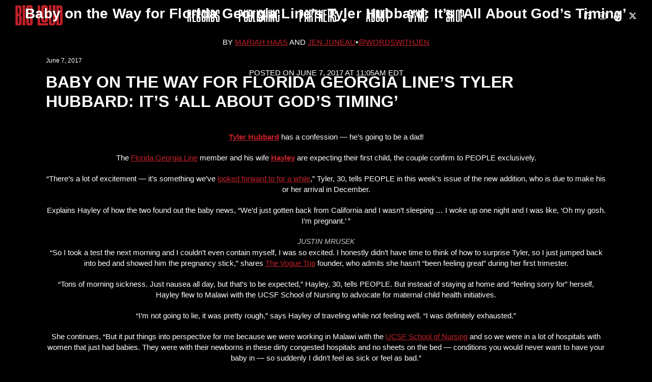

--- FILE ---
content_type: text/html; charset=UTF-8
request_url: https://bigloud.com/baby-on-the-way-for-florida-georgia-lines-tyler-hubbard-its-all-about-gods-timing/
body_size: 45211
content:
<!DOCTYPE html>
<html lang="en">
<head>
<meta charset="UTF-8" />
<title>Baby on the Way for Florida Georgia Line’s Tyler Hubbard: It’s ‘All About God’s Timing’ | Big Loud</title>
<link rel="profile" href="http://gmpg.org/xfn/11" />
<link rel="stylesheet" type="text/css" media="all" href="https://bigloud.com/wp-content/themes/bl23/style.css?v=2.76" />
<link rel="stylesheet" type="text/css" media="all" href="https://bigloud.com/wp-content/themes/bl23/mobile.css?v=1.17" />
<link rel="stylesheet" type="text/css" media="all" href="https://bigloud.com/wp-content/themes/bl23/anims.css" />
<link rel="pingback" href="https://bigloud.com/xmlrpc.php" />
<link rel="apple-touch-icon" sizes="180x180" href="https://bigloud.com/apple-touch-icon.png?v=1.00">
<link rel="icon" type="image/png" sizes="32x32" href="https://bigloud.com/favicon-32x32.png?v=1.00">
<link rel="icon" type="image/png" sizes="16x16" href="https://bigloud.com/favicon-16x16.png?v=1.00">
<script src="https://kit.fontawesome.com/8c526d83be.js" crossorigin="anonymous"></script>
<meta name="HandheldFriendly" content="True">
<meta name="viewport" content="width=device-width, minimum-scale=1.0, maximum-scale=1.0, user-scalable=no"/>
<script src="https://ajax.googleapis.com/ajax/libs/jquery/3.4.1/jquery.min.js"></script>
<script>
(function(i,s,o,g,r,a,m){i['GoogleAnalyticsObject']=r;i[r]=i[r]||function(){
(i[r].q=i[r].q||[]).push(arguments)},i[r].l=1*new Date();a=s.createElement(o),
m=s.getElementsByTagName(o)[0];a.async=1;a.src=g;m.parentNode.insertBefore(a,m)
})(window,document,'script','https://www.google-analytics.com/analytics.js','ga');
ga('create', 'UA-105623686-1', 'auto');
ga('send', 'pageview');
</script>
<!-- GA4 added June 30 2023 -->
<script async src="https://www.googletagmanager.com/gtag/js?id=G-MY5LTCY1PZ"></script>
<script>
window.dataLayer = window.dataLayer || [];
function gtag(){dataLayer.push(arguments);}
gtag('js', new Date());
gtag('config', 'G-MY5LTCY1PZ');
</script>
<script>
$(document).ready(function(){
// button click event
$("#nav-trigger").click(function(){
// items to be changed onClick
$("#nav-mobile ul").slideToggle("fast");
});
$("#nav-mobile ul a").click(function(){
// items to be changed onClick
$("#nav-mobile ul").slideToggle("fast");
});
});
</script>
<meta name='robots' content='index, follow, max-image-preview:large, max-snippet:-1, max-video-preview:-1' />
<!-- This site is optimized with the Yoast SEO plugin v26.7 - https://yoast.com/wordpress/plugins/seo/ -->
<link rel="canonical" href="https://bigloud.com/baby-on-the-way-for-florida-georgia-lines-tyler-hubbard-its-all-about-gods-timing/" />
<meta property="og:locale" content="en_US" />
<meta property="og:type" content="article" />
<meta property="og:title" content="Baby on the Way for Florida Georgia Line’s Tyler Hubbard: It’s ‘All About God’s Timing’ | Big Loud" />
<meta property="og:description" content="Baby on the Way for Florida Georgia Line’s Tyler Hubbard: It’s ‘All About God’s Timing’ BY MARIAH HAAS AND JEN JUNEAU•@WORDSWITHJEN POSTED ON JUNE 7, 2017 AT 11:05AM EDT Tyler Hubbard has a confession — he’s going to be a dad! &hellip; Continue reading &rarr;" />
<meta property="og:url" content="https://bigloud.com/baby-on-the-way-for-florida-georgia-lines-tyler-hubbard-its-all-about-gods-timing/" />
<meta property="og:site_name" content="Big Loud" />
<meta property="article:publisher" content="https://facebook.com/bigloud" />
<meta property="article:published_time" content="2017-06-07T20:47:24+00:00" />
<meta property="og:image" content="https://bigloud.com/wp-content/uploads/2023/08/tyler-hubbard-2-e1496855321958.jpg" />
<meta property="og:image:width" content="1200" />
<meta property="og:image:height" content="1198" />
<meta property="og:image:type" content="image/jpeg" />
<meta name="author" content="steve" />
<meta name="twitter:card" content="summary_large_image" />
<meta name="twitter:creator" content="@bigloud" />
<meta name="twitter:site" content="@bigloud" />
<meta name="twitter:label1" content="Written by" />
<meta name="twitter:data1" content="steve" />
<meta name="twitter:label2" content="Est. reading time" />
<meta name="twitter:data2" content="3 minutes" />
<script type="application/ld+json" class="yoast-schema-graph">{"@context":"https://schema.org","@graph":[{"@type":"Article","@id":"https://bigloud.com/baby-on-the-way-for-florida-georgia-lines-tyler-hubbard-its-all-about-gods-timing/#article","isPartOf":{"@id":"https://bigloud.com/baby-on-the-way-for-florida-georgia-lines-tyler-hubbard-its-all-about-gods-timing/"},"author":{"name":"steve","@id":"https://bigloud.com/#/schema/person/7098929ab49c52c1a7efcf4f85191290"},"headline":"Baby on the Way for Florida Georgia Line’s Tyler Hubbard: It’s ‘All About God’s Timing’","datePublished":"2017-06-07T20:47:24+00:00","mainEntityOfPage":{"@id":"https://bigloud.com/baby-on-the-way-for-florida-georgia-lines-tyler-hubbard-its-all-about-gods-timing/"},"wordCount":638,"image":{"@id":"https://bigloud.com/baby-on-the-way-for-florida-georgia-lines-tyler-hubbard-its-all-about-gods-timing/#primaryimage"},"thumbnailUrl":"https://bigloud.com/wp-content/uploads/2023/08/tyler-hubbard-2-e1496855321958.jpg","articleSection":["Management"],"inLanguage":"en"},{"@type":"WebPage","@id":"https://bigloud.com/baby-on-the-way-for-florida-georgia-lines-tyler-hubbard-its-all-about-gods-timing/","url":"https://bigloud.com/baby-on-the-way-for-florida-georgia-lines-tyler-hubbard-its-all-about-gods-timing/","name":"Baby on the Way for Florida Georgia Line’s Tyler Hubbard: It’s ‘All About God’s Timing’ | Big Loud","isPartOf":{"@id":"https://bigloud.com/#website"},"primaryImageOfPage":{"@id":"https://bigloud.com/baby-on-the-way-for-florida-georgia-lines-tyler-hubbard-its-all-about-gods-timing/#primaryimage"},"image":{"@id":"https://bigloud.com/baby-on-the-way-for-florida-georgia-lines-tyler-hubbard-its-all-about-gods-timing/#primaryimage"},"thumbnailUrl":"https://bigloud.com/wp-content/uploads/2023/08/tyler-hubbard-2-e1496855321958.jpg","datePublished":"2017-06-07T20:47:24+00:00","author":{"@id":"https://bigloud.com/#/schema/person/7098929ab49c52c1a7efcf4f85191290"},"breadcrumb":{"@id":"https://bigloud.com/baby-on-the-way-for-florida-georgia-lines-tyler-hubbard-its-all-about-gods-timing/#breadcrumb"},"inLanguage":"en","potentialAction":[{"@type":"ReadAction","target":["https://bigloud.com/baby-on-the-way-for-florida-georgia-lines-tyler-hubbard-its-all-about-gods-timing/"]}]},{"@type":"ImageObject","inLanguage":"en","@id":"https://bigloud.com/baby-on-the-way-for-florida-georgia-lines-tyler-hubbard-its-all-about-gods-timing/#primaryimage","url":"https://bigloud.com/wp-content/uploads/2023/08/tyler-hubbard-2-e1496855321958.jpg","contentUrl":"https://bigloud.com/wp-content/uploads/2023/08/tyler-hubbard-2-e1496855321958.jpg","width":1200,"height":1198,"caption":"Tyler Hubbard"},{"@type":"BreadcrumbList","@id":"https://bigloud.com/baby-on-the-way-for-florida-georgia-lines-tyler-hubbard-its-all-about-gods-timing/#breadcrumb","itemListElement":[{"@type":"ListItem","position":1,"name":"Home","item":"https://bigloud.com/"},{"@type":"ListItem","position":2,"name":"News","item":"https://bigloud.com/news/"},{"@type":"ListItem","position":3,"name":"Baby on the Way for Florida Georgia Line’s Tyler Hubbard: It’s ‘All About God’s Timing’"}]},{"@type":"WebSite","@id":"https://bigloud.com/#website","url":"https://bigloud.com/","name":"Big Loud","description":"Official Website","potentialAction":[{"@type":"SearchAction","target":{"@type":"EntryPoint","urlTemplate":"https://bigloud.com/?s={search_term_string}"},"query-input":{"@type":"PropertyValueSpecification","valueRequired":true,"valueName":"search_term_string"}}],"inLanguage":"en"},{"@type":"Person","@id":"https://bigloud.com/#/schema/person/7098929ab49c52c1a7efcf4f85191290","name":"steve","image":{"@type":"ImageObject","inLanguage":"en","@id":"https://bigloud.com/#/schema/person/image/","url":"https://secure.gravatar.com/avatar/d511a5a654251ba99da531bbe5d695ae14dd1639e419f18ded3010fef15b01e6?s=96&d=mm&r=g","contentUrl":"https://secure.gravatar.com/avatar/d511a5a654251ba99da531bbe5d695ae14dd1639e419f18ded3010fef15b01e6?s=96&d=mm&r=g","caption":"steve"},"url":"https://bigloud.com/author/admin/"}]}</script>
<!-- / Yoast SEO plugin. -->
<link rel="alternate" type="application/rss+xml" title="Big Loud &raquo; Feed" href="https://bigloud.com/feed/" />
<link rel="alternate" type="application/rss+xml" title="Big Loud &raquo; Comments Feed" href="https://bigloud.com/comments/feed/" />
<link rel="alternate" title="oEmbed (JSON)" type="application/json+oembed" href="https://bigloud.com/wp-json/oembed/1.0/embed?url=https%3A%2F%2Fbigloud.com%2Fbaby-on-the-way-for-florida-georgia-lines-tyler-hubbard-its-all-about-gods-timing%2F" />
<link rel="alternate" title="oEmbed (XML)" type="text/xml+oembed" href="https://bigloud.com/wp-json/oembed/1.0/embed?url=https%3A%2F%2Fbigloud.com%2Fbaby-on-the-way-for-florida-georgia-lines-tyler-hubbard-its-all-about-gods-timing%2F&#038;format=xml" />
<style id='wp-img-auto-sizes-contain-inline-css' type='text/css'>
img:is([sizes=auto i],[sizes^="auto," i]){contain-intrinsic-size:3000px 1500px}
/*# sourceURL=wp-img-auto-sizes-contain-inline-css */
</style>
<style id='wp-emoji-styles-inline-css' type='text/css'>
img.wp-smiley, img.emoji {
display: inline !important;
border: none !important;
box-shadow: none !important;
height: 1em !important;
width: 1em !important;
margin: 0 0.07em !important;
vertical-align: -0.1em !important;
background: none !important;
padding: 0 !important;
}
/*# sourceURL=wp-emoji-styles-inline-css */
</style>
<style id='wp-block-library-inline-css' type='text/css'>
:root{--wp-block-synced-color:#7a00df;--wp-block-synced-color--rgb:122,0,223;--wp-bound-block-color:var(--wp-block-synced-color);--wp-editor-canvas-background:#ddd;--wp-admin-theme-color:#007cba;--wp-admin-theme-color--rgb:0,124,186;--wp-admin-theme-color-darker-10:#006ba1;--wp-admin-theme-color-darker-10--rgb:0,107,160.5;--wp-admin-theme-color-darker-20:#005a87;--wp-admin-theme-color-darker-20--rgb:0,90,135;--wp-admin-border-width-focus:2px}@media (min-resolution:192dpi){:root{--wp-admin-border-width-focus:1.5px}}.wp-element-button{cursor:pointer}:root .has-very-light-gray-background-color{background-color:#eee}:root .has-very-dark-gray-background-color{background-color:#313131}:root .has-very-light-gray-color{color:#eee}:root .has-very-dark-gray-color{color:#313131}:root .has-vivid-green-cyan-to-vivid-cyan-blue-gradient-background{background:linear-gradient(135deg,#00d084,#0693e3)}:root .has-purple-crush-gradient-background{background:linear-gradient(135deg,#34e2e4,#4721fb 50%,#ab1dfe)}:root .has-hazy-dawn-gradient-background{background:linear-gradient(135deg,#faaca8,#dad0ec)}:root .has-subdued-olive-gradient-background{background:linear-gradient(135deg,#fafae1,#67a671)}:root .has-atomic-cream-gradient-background{background:linear-gradient(135deg,#fdd79a,#004a59)}:root .has-nightshade-gradient-background{background:linear-gradient(135deg,#330968,#31cdcf)}:root .has-midnight-gradient-background{background:linear-gradient(135deg,#020381,#2874fc)}:root{--wp--preset--font-size--normal:16px;--wp--preset--font-size--huge:42px}.has-regular-font-size{font-size:1em}.has-larger-font-size{font-size:2.625em}.has-normal-font-size{font-size:var(--wp--preset--font-size--normal)}.has-huge-font-size{font-size:var(--wp--preset--font-size--huge)}.has-text-align-center{text-align:center}.has-text-align-left{text-align:left}.has-text-align-right{text-align:right}.has-fit-text{white-space:nowrap!important}#end-resizable-editor-section{display:none}.aligncenter{clear:both}.items-justified-left{justify-content:flex-start}.items-justified-center{justify-content:center}.items-justified-right{justify-content:flex-end}.items-justified-space-between{justify-content:space-between}.screen-reader-text{border:0;clip-path:inset(50%);height:1px;margin:-1px;overflow:hidden;padding:0;position:absolute;width:1px;word-wrap:normal!important}.screen-reader-text:focus{background-color:#ddd;clip-path:none;color:#444;display:block;font-size:1em;height:auto;left:5px;line-height:normal;padding:15px 23px 14px;text-decoration:none;top:5px;width:auto;z-index:100000}html :where(.has-border-color){border-style:solid}html :where([style*=border-top-color]){border-top-style:solid}html :where([style*=border-right-color]){border-right-style:solid}html :where([style*=border-bottom-color]){border-bottom-style:solid}html :where([style*=border-left-color]){border-left-style:solid}html :where([style*=border-width]){border-style:solid}html :where([style*=border-top-width]){border-top-style:solid}html :where([style*=border-right-width]){border-right-style:solid}html :where([style*=border-bottom-width]){border-bottom-style:solid}html :where([style*=border-left-width]){border-left-style:solid}html :where(img[class*=wp-image-]){height:auto;max-width:100%}:where(figure){margin:0 0 1em}html :where(.is-position-sticky){--wp-admin--admin-bar--position-offset:var(--wp-admin--admin-bar--height,0px)}@media screen and (max-width:600px){html :where(.is-position-sticky){--wp-admin--admin-bar--position-offset:0px}}
/*# sourceURL=wp-block-library-inline-css */
</style><style id='global-styles-inline-css' type='text/css'>
:root{--wp--preset--aspect-ratio--square: 1;--wp--preset--aspect-ratio--4-3: 4/3;--wp--preset--aspect-ratio--3-4: 3/4;--wp--preset--aspect-ratio--3-2: 3/2;--wp--preset--aspect-ratio--2-3: 2/3;--wp--preset--aspect-ratio--16-9: 16/9;--wp--preset--aspect-ratio--9-16: 9/16;--wp--preset--color--black: #000000;--wp--preset--color--cyan-bluish-gray: #abb8c3;--wp--preset--color--white: #ffffff;--wp--preset--color--pale-pink: #f78da7;--wp--preset--color--vivid-red: #cf2e2e;--wp--preset--color--luminous-vivid-orange: #ff6900;--wp--preset--color--luminous-vivid-amber: #fcb900;--wp--preset--color--light-green-cyan: #7bdcb5;--wp--preset--color--vivid-green-cyan: #00d084;--wp--preset--color--pale-cyan-blue: #8ed1fc;--wp--preset--color--vivid-cyan-blue: #0693e3;--wp--preset--color--vivid-purple: #9b51e0;--wp--preset--gradient--vivid-cyan-blue-to-vivid-purple: linear-gradient(135deg,rgb(6,147,227) 0%,rgb(155,81,224) 100%);--wp--preset--gradient--light-green-cyan-to-vivid-green-cyan: linear-gradient(135deg,rgb(122,220,180) 0%,rgb(0,208,130) 100%);--wp--preset--gradient--luminous-vivid-amber-to-luminous-vivid-orange: linear-gradient(135deg,rgb(252,185,0) 0%,rgb(255,105,0) 100%);--wp--preset--gradient--luminous-vivid-orange-to-vivid-red: linear-gradient(135deg,rgb(255,105,0) 0%,rgb(207,46,46) 100%);--wp--preset--gradient--very-light-gray-to-cyan-bluish-gray: linear-gradient(135deg,rgb(238,238,238) 0%,rgb(169,184,195) 100%);--wp--preset--gradient--cool-to-warm-spectrum: linear-gradient(135deg,rgb(74,234,220) 0%,rgb(151,120,209) 20%,rgb(207,42,186) 40%,rgb(238,44,130) 60%,rgb(251,105,98) 80%,rgb(254,248,76) 100%);--wp--preset--gradient--blush-light-purple: linear-gradient(135deg,rgb(255,206,236) 0%,rgb(152,150,240) 100%);--wp--preset--gradient--blush-bordeaux: linear-gradient(135deg,rgb(254,205,165) 0%,rgb(254,45,45) 50%,rgb(107,0,62) 100%);--wp--preset--gradient--luminous-dusk: linear-gradient(135deg,rgb(255,203,112) 0%,rgb(199,81,192) 50%,rgb(65,88,208) 100%);--wp--preset--gradient--pale-ocean: linear-gradient(135deg,rgb(255,245,203) 0%,rgb(182,227,212) 50%,rgb(51,167,181) 100%);--wp--preset--gradient--electric-grass: linear-gradient(135deg,rgb(202,248,128) 0%,rgb(113,206,126) 100%);--wp--preset--gradient--midnight: linear-gradient(135deg,rgb(2,3,129) 0%,rgb(40,116,252) 100%);--wp--preset--font-size--small: 13px;--wp--preset--font-size--medium: 20px;--wp--preset--font-size--large: 36px;--wp--preset--font-size--x-large: 42px;--wp--preset--spacing--20: 0.44rem;--wp--preset--spacing--30: 0.67rem;--wp--preset--spacing--40: 1rem;--wp--preset--spacing--50: 1.5rem;--wp--preset--spacing--60: 2.25rem;--wp--preset--spacing--70: 3.38rem;--wp--preset--spacing--80: 5.06rem;--wp--preset--shadow--natural: 6px 6px 9px rgba(0, 0, 0, 0.2);--wp--preset--shadow--deep: 12px 12px 50px rgba(0, 0, 0, 0.4);--wp--preset--shadow--sharp: 6px 6px 0px rgba(0, 0, 0, 0.2);--wp--preset--shadow--outlined: 6px 6px 0px -3px rgb(255, 255, 255), 6px 6px rgb(0, 0, 0);--wp--preset--shadow--crisp: 6px 6px 0px rgb(0, 0, 0);}:where(.is-layout-flex){gap: 0.5em;}:where(.is-layout-grid){gap: 0.5em;}body .is-layout-flex{display: flex;}.is-layout-flex{flex-wrap: wrap;align-items: center;}.is-layout-flex > :is(*, div){margin: 0;}body .is-layout-grid{display: grid;}.is-layout-grid > :is(*, div){margin: 0;}:where(.wp-block-columns.is-layout-flex){gap: 2em;}:where(.wp-block-columns.is-layout-grid){gap: 2em;}:where(.wp-block-post-template.is-layout-flex){gap: 1.25em;}:where(.wp-block-post-template.is-layout-grid){gap: 1.25em;}.has-black-color{color: var(--wp--preset--color--black) !important;}.has-cyan-bluish-gray-color{color: var(--wp--preset--color--cyan-bluish-gray) !important;}.has-white-color{color: var(--wp--preset--color--white) !important;}.has-pale-pink-color{color: var(--wp--preset--color--pale-pink) !important;}.has-vivid-red-color{color: var(--wp--preset--color--vivid-red) !important;}.has-luminous-vivid-orange-color{color: var(--wp--preset--color--luminous-vivid-orange) !important;}.has-luminous-vivid-amber-color{color: var(--wp--preset--color--luminous-vivid-amber) !important;}.has-light-green-cyan-color{color: var(--wp--preset--color--light-green-cyan) !important;}.has-vivid-green-cyan-color{color: var(--wp--preset--color--vivid-green-cyan) !important;}.has-pale-cyan-blue-color{color: var(--wp--preset--color--pale-cyan-blue) !important;}.has-vivid-cyan-blue-color{color: var(--wp--preset--color--vivid-cyan-blue) !important;}.has-vivid-purple-color{color: var(--wp--preset--color--vivid-purple) !important;}.has-black-background-color{background-color: var(--wp--preset--color--black) !important;}.has-cyan-bluish-gray-background-color{background-color: var(--wp--preset--color--cyan-bluish-gray) !important;}.has-white-background-color{background-color: var(--wp--preset--color--white) !important;}.has-pale-pink-background-color{background-color: var(--wp--preset--color--pale-pink) !important;}.has-vivid-red-background-color{background-color: var(--wp--preset--color--vivid-red) !important;}.has-luminous-vivid-orange-background-color{background-color: var(--wp--preset--color--luminous-vivid-orange) !important;}.has-luminous-vivid-amber-background-color{background-color: var(--wp--preset--color--luminous-vivid-amber) !important;}.has-light-green-cyan-background-color{background-color: var(--wp--preset--color--light-green-cyan) !important;}.has-vivid-green-cyan-background-color{background-color: var(--wp--preset--color--vivid-green-cyan) !important;}.has-pale-cyan-blue-background-color{background-color: var(--wp--preset--color--pale-cyan-blue) !important;}.has-vivid-cyan-blue-background-color{background-color: var(--wp--preset--color--vivid-cyan-blue) !important;}.has-vivid-purple-background-color{background-color: var(--wp--preset--color--vivid-purple) !important;}.has-black-border-color{border-color: var(--wp--preset--color--black) !important;}.has-cyan-bluish-gray-border-color{border-color: var(--wp--preset--color--cyan-bluish-gray) !important;}.has-white-border-color{border-color: var(--wp--preset--color--white) !important;}.has-pale-pink-border-color{border-color: var(--wp--preset--color--pale-pink) !important;}.has-vivid-red-border-color{border-color: var(--wp--preset--color--vivid-red) !important;}.has-luminous-vivid-orange-border-color{border-color: var(--wp--preset--color--luminous-vivid-orange) !important;}.has-luminous-vivid-amber-border-color{border-color: var(--wp--preset--color--luminous-vivid-amber) !important;}.has-light-green-cyan-border-color{border-color: var(--wp--preset--color--light-green-cyan) !important;}.has-vivid-green-cyan-border-color{border-color: var(--wp--preset--color--vivid-green-cyan) !important;}.has-pale-cyan-blue-border-color{border-color: var(--wp--preset--color--pale-cyan-blue) !important;}.has-vivid-cyan-blue-border-color{border-color: var(--wp--preset--color--vivid-cyan-blue) !important;}.has-vivid-purple-border-color{border-color: var(--wp--preset--color--vivid-purple) !important;}.has-vivid-cyan-blue-to-vivid-purple-gradient-background{background: var(--wp--preset--gradient--vivid-cyan-blue-to-vivid-purple) !important;}.has-light-green-cyan-to-vivid-green-cyan-gradient-background{background: var(--wp--preset--gradient--light-green-cyan-to-vivid-green-cyan) !important;}.has-luminous-vivid-amber-to-luminous-vivid-orange-gradient-background{background: var(--wp--preset--gradient--luminous-vivid-amber-to-luminous-vivid-orange) !important;}.has-luminous-vivid-orange-to-vivid-red-gradient-background{background: var(--wp--preset--gradient--luminous-vivid-orange-to-vivid-red) !important;}.has-very-light-gray-to-cyan-bluish-gray-gradient-background{background: var(--wp--preset--gradient--very-light-gray-to-cyan-bluish-gray) !important;}.has-cool-to-warm-spectrum-gradient-background{background: var(--wp--preset--gradient--cool-to-warm-spectrum) !important;}.has-blush-light-purple-gradient-background{background: var(--wp--preset--gradient--blush-light-purple) !important;}.has-blush-bordeaux-gradient-background{background: var(--wp--preset--gradient--blush-bordeaux) !important;}.has-luminous-dusk-gradient-background{background: var(--wp--preset--gradient--luminous-dusk) !important;}.has-pale-ocean-gradient-background{background: var(--wp--preset--gradient--pale-ocean) !important;}.has-electric-grass-gradient-background{background: var(--wp--preset--gradient--electric-grass) !important;}.has-midnight-gradient-background{background: var(--wp--preset--gradient--midnight) !important;}.has-small-font-size{font-size: var(--wp--preset--font-size--small) !important;}.has-medium-font-size{font-size: var(--wp--preset--font-size--medium) !important;}.has-large-font-size{font-size: var(--wp--preset--font-size--large) !important;}.has-x-large-font-size{font-size: var(--wp--preset--font-size--x-large) !important;}
/*# sourceURL=global-styles-inline-css */
</style>
<style id='classic-theme-styles-inline-css' type='text/css'>
/*! This file is auto-generated */
.wp-block-button__link{color:#fff;background-color:#32373c;border-radius:9999px;box-shadow:none;text-decoration:none;padding:calc(.667em + 2px) calc(1.333em + 2px);font-size:1.125em}.wp-block-file__button{background:#32373c;color:#fff;text-decoration:none}
/*# sourceURL=/wp-includes/css/classic-themes.min.css */
</style>
<style id='posts-table-pro-head-inline-css' type='text/css'>
table.posts-data-table { visibility: hidden; }
/*# sourceURL=posts-table-pro-head-inline-css */
</style>
<link rel="https://api.w.org/" href="https://bigloud.com/wp-json/" /><link rel="alternate" title="JSON" type="application/json" href="https://bigloud.com/wp-json/wp/v2/posts/5501" /><link rel="EditURI" type="application/rsd+xml" title="RSD" href="https://bigloud.com/xmlrpc.php?rsd" />
<meta name="generator" content="WordPress 6.9" />
<link rel='shortlink' href='https://bigloud.com/?p=5501' />
</head>
<body class="wp-singular post-template-default single single-post postid-5501 single-format-standard wp-theme-bl23">
<header class="page">
<div id="logo"><a href="https://bigloud.com"><img src="https://bigloud.com/wp-content/themes/bl23/images/logo.png"></a></div>
<div id="socials"><ul>
<li class="social"><a href="https://www.facebook.com/bigloud/" target="_blank"><i class="fab fa-facebook-square"></i></a></li>
<li class="social"><a href="https://instagram.com/bigloud/" target="_blank"><i class="fab fa-instagram"></i></a></li>
<li class="social"><a href="https://www.tiktok.com/@bigloudofficial" target="_blank"><i class="fab fa-tiktok"></i></a></li>
<li class="social"><a href="https://twitter.com/bigloud" target="_blank"><i class="fab fa-x-twitter"></i></a></li>
</ul></div>
<nav id="main">
<div class="menu-menu-1-container"><ul id="menu-menu-1" class="menu"><li id="menu-item-2666" class="menu-item menu-item-type-post_type menu-item-object-page menu-item-2666"><a href="https://bigloud.com/records/">Records</a></li>
<li id="menu-item-2665" class="menu-item menu-item-type-post_type menu-item-object-page menu-item-2665"><a href="https://bigloud.com/publishing/">Publishing</a></li>
<li id="menu-item-2667" class="menu-item menu-item-type-custom menu-item-object-custom menu-item-has-children menu-item-2667"><a href="#">Partners</a>
<ul class="sub-menu">
<li id="menu-item-2664" class="menu-item menu-item-type-post_type menu-item-object-page menu-item-2664"><a href="https://bigloud.com/music/">Music</a></li>
<li id="menu-item-2661" class="menu-item menu-item-type-post_type menu-item-object-page menu-item-2661"><a href="https://bigloud.com/capital/">Capital</a></li>
</ul>
</li>
<li id="menu-item-2662" class="menu-item menu-item-type-post_type menu-item-object-page menu-item-2662"><a href="https://bigloud.com/about/">About</a></li>
<li id="menu-item-10738" class="menu-item menu-item-type-post_type menu-item-object-page menu-item-10738"><a href="https://bigloud.com/sync/">Sync</a></li>
<li id="menu-item-9129" class="menu-item menu-item-type-custom menu-item-object-custom menu-item-9129"><a target="_blank" href="https://shop.bigloud.com">Shop</a></li>
</ul></div></nav>
<div class="clear"></div>
<div id="nav-trigger" class="nav-icon3">
<span></span>
<span></span>
<span></span>
<span></span>
</div>
<nav id="nav-mobile">
<div class="menu-mobile-menu-container"><ul id="menu-mobile-menu" class="menu"><li id="menu-item-9837" class="menu-item menu-item-type-post_type menu-item-object-page menu-item-9837"><a href="https://bigloud.com/records/">Records</a></li>
<li id="menu-item-9836" class="menu-item menu-item-type-post_type menu-item-object-page menu-item-9836"><a href="https://bigloud.com/publishing/">Publishing</a></li>
<li id="menu-item-9835" class="menu-item menu-item-type-post_type menu-item-object-page menu-item-9835"><a href="https://bigloud.com/music/">Music Partners</a></li>
<li id="menu-item-9834" class="menu-item menu-item-type-post_type menu-item-object-page menu-item-9834"><a href="https://bigloud.com/capital/">Capital Partners</a></li>
<li id="menu-item-9833" class="menu-item menu-item-type-post_type menu-item-object-page menu-item-9833"><a href="https://bigloud.com/about/">About</a></li>
<li id="menu-item-10739" class="menu-item menu-item-type-post_type menu-item-object-page menu-item-10739"><a href="https://bigloud.com/sync/">Sync</a></li>
<li id="menu-item-9839" class="menu-item menu-item-type-custom menu-item-object-custom menu-item-9839"><a target="_blank" href="https://shop.bigloud.com">Shop</a></li>
</ul></div></nav>
</header>
<div id="container"><div id="single-post">
<div id="meta">June 7, 2017</div>
<h1 class="title">Baby on the Way for Florida Georgia Line’s Tyler Hubbard: It’s ‘All About God’s Timing’</h1>
<div id="single-body"><header class="article-header">
<h1 class="article-header__title" style="text-align: center;">Baby on the Way for Florida Georgia Line’s Tyler Hubbard: It’s ‘All About God’s Timing’</h1>
<p class="article-header__byline" style="text-align: center;">BY <a class="author url fn" href="http://people.com/author/mariah-haas/" rel="author">MARIAH HAAS</a> AND <a class="author url fn" href="http://people.com/author/jen/" rel="author">JEN JUNEAU</a><span class="article-header__bullet channel__color--color">•</span><a href="https://twitter.com/wordswithjen" target="_blank" rel="noopener noreferrer">@WORDSWITHJEN</a></p>
<p class="article-header__timestamp" style="text-align: center;">POSTED ON <time datetime="2017-06-07T11:05:33+00:00">JUNE 7, 2017 AT 11:05AM EDT</time></p>
</header>
<div class="article-single__content">
<div class="article-body">
<div class="article-body__inner" style="text-align: center;">
<p><a href="http://people.com/tag/tyler-hubbard/" target="_blank" rel="noopener noreferrer"><strong>Tyler Hubbard</strong></a> has a confession — he’s going to be a dad!</p>
<p>The <a href="http://people.com/tag/florida-georgia-line/" target="_blank" rel="noopener noreferrer">Florida Georgia Line</a> member and his wife <a href="http://people.com/country/brett-eldredge-drunk-on-your-love-tyler-hubbard-hayley-stommel-wedding-video/" target="_blank" rel="noopener noreferrer"><strong>Hayley</strong></a> are expecting their first child, the couple confirm to PEOPLE exclusively.</p>
<p>“There’s a lot of excitement — it’s something we’ve <a href="http://people.com/babies/tyler-hubbard-thomas-rhett-pregnancy-secret-challenging/" target="_blank" rel="noopener noreferrer">looked forward to for a while</a>,” Tyler, 30, tells PEOPLE in this week’s issue of the new addition, who is due to make his or her arrival in December.</p>
<p>Explains Hayley of how the two found out the baby news, “We’d just gotten back from California and I wasn’t sleeping … I woke up one night and I was like, ‘Oh my gosh. I’m pregnant.’ ”</p>
<figure id="attachment_5781110" class="wp-caption aligncenter"><span class="article-body__pinterest-share-wrapper "><span class="article-body__pinterest-share-inner"><img fetchpriority="high" decoding="async" class="image--should-lazyload image--did-lazyload" src="https://peopledotcom.files.wordpress.com/2017/06/tyler-hubbard-2.jpg?w=2000" alt="" width="2000" height="1333" data-src="" data-height="1333" data-width="2000" data-was-in-viewport="true" /></span></span><figcaption class="wp-caption-text wp-caption-credit">JUSTIN MRUSEK</figcaption></figure>
<p>“So I took a test the next morning and I couldn’t even contain myself, I was so excited. I honestly didn’t have time to think of how to surprise Tyler, so I just jumped back into bed and showed him the pregnancy stick,” shares <a href="http://thevoguetrip.com/" target="_blank" rel="noopener noreferrer">The Vogue Trip</a> founder, who admits she hasn’t “been feeling great” during her first trimester.</p>
<p>“Tons of morning sickness. Just nausea all day, but that’s to be expected,” Hayley, 30, tells PEOPLE. But instead of staying at home and “feeling sorry for” herself, Hayley flew to Malawi with the UCSF School of Nursing to advocate for maternal child health initiatives.</p>
<p>“I’m not going to lie, it was pretty rough,” says Hayley of traveling while not feeling well. “I was definitely exhausted.”</p>
<p>She continues, “But it put things into perspective for me because we were working in Malawi with the <a href="https://nursing.ucsf.edu/about/center-for-global-health/mch-initiative" target="_blank" rel="noopener noreferrer">UCSF School of Nursing</a> and so we were in a lot of hospitals with women that just had babies. They were with their newborns in these dirty congested hospitals and no sheets on the bed — conditions you would never want to have your baby in — so suddenly I didn’t feel as sick or feel as bad.”</p>
<p>Although “it was the best thing” for Hayley to “be away from everything” and have time “to let it soak in” that she was pregnant, <a href="http://people.com/babies/tyler-hubbard-thomas-rhett-pregnancy-secret-challenging/" target="_blank" rel="noopener noreferrer">the most challenging part</a> for the soon-to-be mama was that she missed her husband.</p>
<p>“That was probably the hardest two and a half weeks, just being pregnant and being away from Tyler,” she says.</p>
<p>As for what the couple is most looking forward to when it comes to being first-time parents? “It’s just an <a href="http://people.com/country/brett-eldredge-drunk-on-your-love-tyler-hubbard-hayley-stommel-wedding-video/" target="_blank" rel="noopener noreferrer">exciting phase of our life</a> and an exciting next step,” says the “Cruise” singer.</p>
<p>“There’s a lot that we’re going to get to learn,” explains Tyler. “Hayley and I both really love learning and growing as people. For us, it’s the next phase and the next stage of life <a href="http://people.com/country/billboard-music-awards-2017-florida-georgia-line-cancer-stricken-woman-affected/" target="_blank" rel="noopener noreferrer">that God can really teach us</a> a lot and show us patience … and selflessness.”</p>
<p>He adds, “To be honest, our world, at this point in our life, it revolves around what we want it to revolve around — our wants and our needs and our desires, what we have going on in our schedule … and all that’s about to change.”</p>
<p>“Trying to have the balance of <a href="http://people.com/babies/thomas-rhett-lauren-akins-adopt-daughter-willa-gray/" target="_blank" rel="noopener noreferrer">raising a kid and raising a family</a> with the lifestyle that we have, and the pace of life that we live — it’s going to be fun, it’s going to be challenging and something that we’re really, really excited about,” Tyler continues. “There’s all kinds of emotions on both ends of the spectrum from excitement to [nervousness]. But the excitement definitely [outweighs] the nerves.”</p>
</div>
<p style="text-align: center;">Read the full article by People Magazine <a href="http://people.com/babies/florida-georgia-line-tyler-hubbard-wife-hayley-pregnant-expecting-first-child/">here</a>!</p>
</div>
</div>
</div>
<div id="single-cats">
<a href="https://bigloud.com/category/management/" rel="category tag">Management</a></div>				
<div class="clear"></div>
</div>
<div id="single-related">
<h1 class="sub">In case you missed it</h1>
<ul>
<li>
<a href="https://bigloud.com/ashley-cooke-and-brantley-gilbert-light-up-nbcs-the-kelly-clarkson-show-with-chart-climbing-single-over-when-were-sober/" class="img-wrap"><img src="https://bigloud.com/wp-content/uploads/2024/10/unnamed-15-1024x577.png"></a>
<div class="card-content">
<h4><a href="https://bigloud.com/ashley-cooke-and-brantley-gilbert-light-up-nbcs-the-kelly-clarkson-show-with-chart-climbing-single-over-when-were-sober/" title="ASHLEY COOKE AND BRANTLEY GILBERT LIGHT UP NBC&#8217;S THE KELLY CLARKSON SHOW WITH CHART-CLIMBING SINGLE “OVER WHEN WE&#8217;RE SOBER”">ASHLEY COOKE AND BRANTLEY GILBERT LIGHT UP NBC&#8217;S THE ...</a></h4>
<div id="details">
<div id="meta">10/28/2024</div>
<div id="link"><a href="https://bigloud.com/ashley-cooke-and-brantley-gilbert-light-up-nbcs-the-kelly-clarkson-show-with-chart-climbing-single-over-when-were-sober/">Read More ></a></div>
</div>
</div>
</li>
<li>
<a href="https://bigloud.com/listen-now-mackenzie-porter-sees-the-bigger-picture-on-coming-home-to-you-bigger-houses-feat-owen-riegling/" class="img-wrap"><img src="https://bigloud.com/wp-content/uploads/2024/10/MPOR_CHTYDuet-1-1024x1024.jpg"></a>
<div class="card-content">
<h4><a href="https://bigloud.com/listen-now-mackenzie-porter-sees-the-bigger-picture-on-coming-home-to-you-bigger-houses-feat-owen-riegling/" title="LISTEN NOW: MACKENZIE PORTER SEES THE BIGGER PICTURE ON “COMING HOME TO YOU (BIGGER HOUSES)” FEAT. OWEN RIEGLING">LISTEN NOW: MACKENZIE PORTER SEES THE BIGGER PICTURE ON “...</a></h4>
<div id="details">
<div id="meta">10/18/2024</div>
<div id="link"><a href="https://bigloud.com/listen-now-mackenzie-porter-sees-the-bigger-picture-on-coming-home-to-you-bigger-houses-feat-owen-riegling/">Read More ></a></div>
</div>
</div>
</li>
<li>
<a href="https://bigloud.com/ernest-is-no-1-most-added-at-country-radio-with-would-if-i-could/" class="img-wrap"><img src="https://bigloud.com/wp-content/uploads/2024/10/ern_wiicsolosingleart-1024x1024.jpg"></a>
<div class="card-content">
<h4><a href="https://bigloud.com/ernest-is-no-1-most-added-at-country-radio-with-would-if-i-could/" title="ERNEST IS NO. 1 MOST ADDED AT COUNTRY RADIO WITH “WOULD IF I COULD”">ERNEST IS NO. 1 MOST ADDED AT COUNTRY RADIO WITH “WOULD IF...</a></h4>
<div id="details">
<div id="meta">10/8/2024</div>
<div id="link"><a href="https://bigloud.com/ernest-is-no-1-most-added-at-country-radio-with-would-if-i-could/">Read More ></a></div>
</div>
</div>
</li>
<li>
<a href="https://bigloud.com/photos-jake-worthington-turned-nashvilles-cannery-hall-into-a-honky-tonk-8-22/" class="img-wrap"><img src="https://bigloud.com/wp-content/uploads/2024/08/JW_CanneryAug24_credit-Brayln-Kelly-Smith_36-1024x683.jpg"></a>
<div class="card-content">
<h4><a href="https://bigloud.com/photos-jake-worthington-turned-nashvilles-cannery-hall-into-a-honky-tonk-8-22/" title="PHOTOS: JAKE WORTHINGTON TURNED NASHVILLE&#8217;S CANNERY HALL INTO A HONKY TONK (8/22)">PHOTOS: JAKE WORTHINGTON TURNED NASHVILLE&#8217;S CANNERY HA...</a></h4>
<div id="details">
<div id="meta">8/26/2024</div>
<div id="link"><a href="https://bigloud.com/photos-jake-worthington-turned-nashvilles-cannery-hall-into-a-honky-tonk-8-22/">Read More ></a></div>
</div>
</div>
</li>
</ul>  
</div>
</div>

<div id="signup">
<video id="signupvideo" src="https://bigloud.com/wp-content/themes/bl23/signup-bg.mp4" poster="https://bigloud.com/wp-content/themes/bl23/signup-bg-image.jpg" data-object-fit="cover" autoplay playsinline muted loop preload></video>
<div id="container">
<h3 class="head center">Join Big Loud's Mailing List</h3>
<div id="mc_embed_signup" class="bigloud">
<form action="https://bigloudmanagement.us19.list-manage.com/subscribe/post?u=0d3b22909276d84e0302e9330&amp;id=1e0455fe5e&amp;f_id=007baae4f0" method="post" id="mc-embedded-subscribe-form" name="mc-embedded-subscribe-form" class="validate" target="_blank">
<div id="field"><input placeholder="FIRST NAME" type="text" name="FNAME" class=" text" id="mce-FNAME" required="" value=""></div>
<div id="field"><input placeholder="LAST NAME" type="text" name="LNAME" class=" text" id="mce-LNAME" required="" value=""></div>
<div id="field"><input placeholder="EMAIL" type="email" name="EMAIL" class="required email" id="mce-EMAIL" required="" value=""></div>
<div id="field"><input placeholder="ZIP / POSTAL CODE" type="text" name="ZCODE" class=" text" id="mce-ZCODE" required="" value=""></div>
<div class="clear"></div>
<div hidden=""><input type="hidden" name="tags" value="6307836"></div>
<div id="mce-responses" class="clear foot">
<div class="response" id="mce-error-response" style="display: none;"></div>
<div class="response" id="mce-success-response" style="display: none;"></div>
</div>
<div style="position: absolute; left: -5000px;" aria-hidden="true">
/* real people should not fill this in and expect good things - do not remove this or risk form bot signups */
<input type="text" name="b_0d3b22909276d84e0302e9330_1e0455fe5e" tabindex="-1" value="">
</div>
<input type="submit" name="subscribe" id="mc-embedded-subscribe" class="submit-btn" value="Submit">
<script type="text/javascript" src="//s3.amazonaws.com/downloads.mailchimp.com/js/mc-validate.js"></script><script type="text/javascript">(function($) {window.fnames = new Array(); window.ftypes = new Array();fnames[0]='EMAIL';ftypes[0]='email';fnames[1]='FNAME';ftypes[1]='text';fnames[2]='LNAME';ftypes[2]='text';fnames[3]='ZCODE';ftypes[3]='text';}(jQuery));var $mcj = jQuery.noConflict(true);</script>
<div class="clear"></div>
</form>
</div>
<div id="signup-press-link">Looking for our press list? <a href="https://bigloud.com/press">Click here to join</a>.</div>
</div>
</div>
<footer>
<div id="logo"><a href="https://bigloud.com"><img src="https://bigloud.com/wp-content/themes/bl23/images/logo.png"></a></div>
<div id="socials"><ul>
<li class="social"><a href="https://www.facebook.com/bigloud/" target="_blank"><i class="fab fa-facebook-square"></i></a></li>
<li class="social"><a href="https://instagram.com/bigloud/" target="_blank"><i class="fab fa-instagram"></i></a></li>
<li class="social"><a href="https://www.tiktok.com/@bigloudofficial" target="_blank"><i class="fab fa-tiktok"></i></a></li>
<li class="social"><a href="https://twitter.com/bigloud" target="_blank"><i class="fab fa-x-twitter"></i></a></li>
</ul></div>
<div id="copyright">&copy; 2026 Big Loud. All Rights Reserved. <a href="https://bigloud.com/privacy-policy">Privacy Policy</a>. <a href="mailto:info@bigloud.com">Contact Us</a>.</div>
<div class="clear"></div>
</footer>
<script type="text/javascript">
$(window).scroll(function(){
if ($(window).scrollTop() >= 150) {
$('header').addClass('sticky');
}
else {
$('header').removeClass('sticky');
}
});
</script>
<script>
$(document).ready(function(){
$('.nav-icon3').click(function(){
$(this).toggleClass('open');
});
});
</script>
<script type="speculationrules">
{"prefetch":[{"source":"document","where":{"and":[{"href_matches":"/*"},{"not":{"href_matches":["/wp-*.php","/wp-admin/*","/wp-content/uploads/*","/wp-content/*","/wp-content/plugins/*","/wp-content/themes/bl23/*","/*\\?(.+)"]}},{"not":{"selector_matches":"a[rel~=\"nofollow\"]"}},{"not":{"selector_matches":".no-prefetch, .no-prefetch a"}}]},"eagerness":"conservative"}]}
</script>
<script id="wp-emoji-settings" type="application/json">
{"baseUrl":"https://s.w.org/images/core/emoji/17.0.2/72x72/","ext":".png","svgUrl":"https://s.w.org/images/core/emoji/17.0.2/svg/","svgExt":".svg","source":{"concatemoji":"https://bigloud.com/wp-includes/js/wp-emoji-release.min.js?ver=6.9"}}
</script>
<script type="module">
/* <![CDATA[ */
/*! This file is auto-generated */
const a=JSON.parse(document.getElementById("wp-emoji-settings").textContent),o=(window._wpemojiSettings=a,"wpEmojiSettingsSupports"),s=["flag","emoji"];function i(e){try{var t={supportTests:e,timestamp:(new Date).valueOf()};sessionStorage.setItem(o,JSON.stringify(t))}catch(e){}}function c(e,t,n){e.clearRect(0,0,e.canvas.width,e.canvas.height),e.fillText(t,0,0);t=new Uint32Array(e.getImageData(0,0,e.canvas.width,e.canvas.height).data);e.clearRect(0,0,e.canvas.width,e.canvas.height),e.fillText(n,0,0);const a=new Uint32Array(e.getImageData(0,0,e.canvas.width,e.canvas.height).data);return t.every((e,t)=>e===a[t])}function p(e,t){e.clearRect(0,0,e.canvas.width,e.canvas.height),e.fillText(t,0,0);var n=e.getImageData(16,16,1,1);for(let e=0;e<n.data.length;e++)if(0!==n.data[e])return!1;return!0}function u(e,t,n,a){switch(t){case"flag":return n(e,"\ud83c\udff3\ufe0f\u200d\u26a7\ufe0f","\ud83c\udff3\ufe0f\u200b\u26a7\ufe0f")?!1:!n(e,"\ud83c\udde8\ud83c\uddf6","\ud83c\udde8\u200b\ud83c\uddf6")&&!n(e,"\ud83c\udff4\udb40\udc67\udb40\udc62\udb40\udc65\udb40\udc6e\udb40\udc67\udb40\udc7f","\ud83c\udff4\u200b\udb40\udc67\u200b\udb40\udc62\u200b\udb40\udc65\u200b\udb40\udc6e\u200b\udb40\udc67\u200b\udb40\udc7f");case"emoji":return!a(e,"\ud83e\u1fac8")}return!1}function f(e,t,n,a){let r;const o=(r="undefined"!=typeof WorkerGlobalScope&&self instanceof WorkerGlobalScope?new OffscreenCanvas(300,150):document.createElement("canvas")).getContext("2d",{willReadFrequently:!0}),s=(o.textBaseline="top",o.font="600 32px Arial",{});return e.forEach(e=>{s[e]=t(o,e,n,a)}),s}function r(e){var t=document.createElement("script");t.src=e,t.defer=!0,document.head.appendChild(t)}a.supports={everything:!0,everythingExceptFlag:!0},new Promise(t=>{let n=function(){try{var e=JSON.parse(sessionStorage.getItem(o));if("object"==typeof e&&"number"==typeof e.timestamp&&(new Date).valueOf()<e.timestamp+604800&&"object"==typeof e.supportTests)return e.supportTests}catch(e){}return null}();if(!n){if("undefined"!=typeof Worker&&"undefined"!=typeof OffscreenCanvas&&"undefined"!=typeof URL&&URL.createObjectURL&&"undefined"!=typeof Blob)try{var e="postMessage("+f.toString()+"("+[JSON.stringify(s),u.toString(),c.toString(),p.toString()].join(",")+"));",a=new Blob([e],{type:"text/javascript"});const r=new Worker(URL.createObjectURL(a),{name:"wpTestEmojiSupports"});return void(r.onmessage=e=>{i(n=e.data),r.terminate(),t(n)})}catch(e){}i(n=f(s,u,c,p))}t(n)}).then(e=>{for(const n in e)a.supports[n]=e[n],a.supports.everything=a.supports.everything&&a.supports[n],"flag"!==n&&(a.supports.everythingExceptFlag=a.supports.everythingExceptFlag&&a.supports[n]);var t;a.supports.everythingExceptFlag=a.supports.everythingExceptFlag&&!a.supports.flag,a.supports.everything||((t=a.source||{}).concatemoji?r(t.concatemoji):t.wpemoji&&t.twemoji&&(r(t.twemoji),r(t.wpemoji)))});
//# sourceURL=https://bigloud.com/wp-includes/js/wp-emoji-loader.min.js
/* ]]> */
</script>
<script type="text/javascript">
window.addEventListener("load", function(event) {
jQuery(".cfx_form_main,.wpcf7-form,.wpforms-form,.gform_wrapper form").each(function(){
var form=jQuery(this); 
var screen_width=""; var screen_height="";
if(screen_width == ""){
if(screen){
screen_width=screen.width;  
}else{
screen_width=jQuery(window).width();
}    }  
if(screen_height == ""){
if(screen){
screen_height=screen.height;  
}else{
screen_height=jQuery(window).height();
}    }
form.append('<input type="hidden" name="vx_width" value="'+screen_width+'">');
form.append('<input type="hidden" name="vx_height" value="'+screen_height+'">');
form.append('<input type="hidden" name="vx_url" value="'+window.location.href+'">');  
}); 
});
</script> 
</body>
</html><!-- WP Fastest Cache file was created in 0.505 seconds, on January 15, 2026 @ 7:42 am --><!-- via php -->

--- FILE ---
content_type: text/css
request_url: https://bigloud.com/wp-content/themes/bl23/style.css?v=2.76
body_size: 35689
content:
@font-face {
font-family: 'masterposter';
src: url("fonts/masterposter.eot");
src: url("fonts/masterposter.eot?#iefix") format("embedded-opentype"),
url("fonts/masterposter.woff2") format("woff2"),
url("fonts/masterposter.woff") format("woff"),
url("fonts/masterposter.ttf") format("truetype");
}

@font-face {
font-family: 'fasolid';
src: url("fonts/fa-solid-900.eot");
src: url("fonts/fa-solid-900.eot?#iefix") format("embedded-opentype"),
url("fonts/fa-solid-900.woff2") format("woff2"),
url("fonts/fa-solid-900.woff") format("woff"),
url("fonts/fa-solid-900.ttf") format("truetype");
}

*,
::after,
::before {
box-sizing: border-box;
}

.clear {clear:both;}

a, a:hover {
-webkit-transition: color 0.3s linear;
-moz-transition: color 0.3s linear;
transition: color 0.3s linear;
-o-transition: color 0.3s linear;
text-decoration:none;
cursor:pointer !important;
}

.video-wrapper {
position: relative;
padding-bottom: 56.25%; /* 16:9 */
padding-top: 25px;
height: 0;
}

.video-wrapper iframe {
position: absolute;
top: 0;
left: 0;
width: 100%;
height: 100%;
}

img, img a {
border:0 none;
max-width:100%;
height:auto;
display:block;
}

body {
margin:0;
padding:0;
-webkit-text-size-adjust: 100%;
-ms-text-size-adjust: none;
-webkit-font-smoothing: antialiased !important;
font-family:Arial;
background-color:#000;
color:#FFF;
}

.wp-block-image figure.size-full {
margin-bottom:30px;
}

figcaption {
font-size:14px;
opacity:0.8;
font-style:italic;
}

#container {
width:1100px;
margin:0 auto;
}

#container.page p {
font-size:16px;
line-height:140%;
}

#container.page a {
color:#c22129;
}

#container.page a:hover {
color:#FFF;
}

section {
margin:0 0 60px 0;
}

h3 {
font-family:'masterposter', Arial;
font-size:60px;
letter-spacing:1px;
margin:0 0 12px 0;
}

h3.sub {
font-size:40px;
}

.head {
margin:0 0 30px 0;
}

.head.nobtm {
margin:0 0 7px 0;
}

.center {
text-align:center;
}

h3.artist {
font-size:38px;
margin:0 0 10px 0;
}

#hero {
position:relative;
margin:0 0 50px 0;
}

header {
position:absolute;
top:0;
left:0;
right:0;
padding:10px 30px;
line-height:40px;
z-index:999;
}

header.page {
background-color:#000;
position:relative;
margin:0 0 50px 0;
}

header.sticky {
    position: fixed;
    top: 0;
    left: 0;
    width: 100%;
    z-index: 999;
	background-color:#000;
-webkit-transform: translateY(-130%);
		 transform:translateY(-130%);
-webkit-animation:slide-down-rotated .6s ease forwards;
		animation:slide-down-rotated .6s ease forwards
}

header.sticky:after {
   -webkit-animation: slide-down-rotated-right .5s ease forwards;
    animation:slide-down-rotated-right .5s ease forwards
}

header #logo {
float:left;
z-index:999;
position:relative;
}

header #logo img {
height:40px;
}

header #socials {
float:right;
margin-top:2px;
z-index:999;
position:relative;
}

#socials ul,
nav#main ul {
list-style:none;
margin:0;
padding:0;
}

header #socials li {
float:left;
margin:0 0 0 15px;
color:#FFF;

}

header #socials a {
color:#FFF;
}

header #socials a:hover {
color:#c22129;
}

nav#main {
position:absolute;
left: 50%;
transform: translate(-50%, 0);
	width:100%;
	text-align:center;
}

nav#main li {
BUfloat:left;
display:inline-block;
margin:0 16px;
color:#FFF;
font-size:34px;
line-height:50px;
font-family:'masterposter', Arial;
letter-spacing:0.4px;
}

nav#main li a {
color:#FFF;
}

nav#main li a:hover {
color:#c22129;
}


nav#main li.menu-item-has-children {
position:relative;
padding:0 7px;
margin:0 10px;
}

body.home nav#main li.menu-item-has-children:hover {
background-color: rgb(194,33,38,.4) !important;
}

nav#main li.menu-item-has-children:after {
content:"\f0d7";
font-family:'fasolid';
font-style:normal;
padding-left:4px;
font-size:18px;
	vertical-align:middle;
	padding-bottom:17px !important;
	line-height:100%;
}

nav#main li.menu-item-has-children:hover:after {
content:"\f0d8"
}

body.page-id-7 nav#main li.menu-item-has-children ul.sub-menu {
opacity:0;
position:absolute;
left:0px;
padding:0 30px 0 0;
background-color: rgb(194,33,38,.4) !important;
-webkit-transition: all .1s ease-out;
   -moz-transition: all .1s ease-out;
	-ms-transition: all .1s ease-out;
	 -o-transition: all .1s ease-out;
		transition: all .1s ease-out;
}

body.page-id-7 nav#main li.menu-item-has-children:hover ul.sub-menu {
opacity:1;
}

body.page-id-7 nav#main li.menu-item-has-children:hover ul.sub-menu li a:hover {
color:#c22129;
}

nav#main li.menu-item-has-children ul.sub-menu {
opacity:0;
position:absolute;
left:0px;
padding:0 30px 0 0;
	text-align:left;
background-color: rgb(194,33,38,.9) !important;
-webkit-transition: all .1s ease-out;
   -moz-transition: all .1s ease-out;
	-ms-transition: all .1s ease-out;
	 -o-transition: all .1s ease-out;
		transition: all .1s ease-out;
}

nav#main li.menu-item-has-children ul.sub-menu li a:hover {
color:#000;
}

header.sticky nav#main li.menu-item-has-children:hover,
header.sticky nav#main li.menu-item-has-children ul.sub-menu {
background-color:#4e0d0f;
}

nav#main li.menu-item-has-children ul.sub-menu li {
margin:0 10px 0 7px;
}

nav#main li.menu-item-has-children:hover ul.sub-menu {
opacity:1;
}


/** Mobile Nav **/
nav#nav-mobile {
position:relative;
display:none;
top:20px;
left:0;right:0;
}

nav#nav-mobile ul {
display:none;
list-style:none;
z-index:999;
width:100%;
z-index:999;
margin:-7px 0 0 0;
position:absolute;
left:0;
right:0;
text-align:center;
padding:20px 0 0 0;
background-color:#000;
}

nav#nav-mobile a {
font-size:36px;
line-height:100%;
padding:15px 0;
margin:0;
display:block;
width:100%;
color:#FFF;
text-align:center;
font-family:'masterposter', Arial;
letter-spacing:0.4px;
}

nav#nav-mobile a:hover {
color:#FFF;
}

nav#nav-mobile ul > ul#socials {
list-style:none;padding:0;
text-align:center;
margin:0 auto;
border-bottom:1px solid;
border-color: rgba(123,142,147,.4);
}

nav#nav-mobile ul > ul#socials li {
float:none;
display:inline-block;
margin:0 8px;
}

nav#nav-mobile ul > ul#socials a {
border-bottom:0;
}



#nav-trigger {
float:left;
position:absolute;
top:0;
left:0;
}

.nav-icon3 {
float:left;
width: 40px;
height: 30px;
position: relative;
margin:22px 0 0px 26px;
z-index:99999;
-webkit-transform: rotate(0deg);
   -moz-transform: rotate(0deg);
	 -o-transform: rotate(0deg);
		transform: rotate(0deg);
-webkit-transition: .5s ease-in-out;
   -moz-transition: .5s ease-in-out;
	 -o-transition: .5s ease-in-out;
		transition: .5s ease-in-out;
cursor: pointer;
vertical-align:middle !important;
}

.nav-icon3 span {
vertical-align:middle;
display: block;
position: absolute;
height: 3px;
width: 100%;
background: #FFF;
border-radius: 5px;
opacity: 1;
left: 0;
-webkit-transform: rotate(0deg);
   -moz-transform: rotate(0deg);
	 -o-transform: rotate(0deg);
		transform: rotate(0deg);
-webkit-transition: .25s ease-in-out;
   -moz-transition: .25s ease-in-out;
	 -o-transition: .25s ease-in-out;
		transition: .25s ease-in-out;
}

.nav-icon3 span:nth-child(1) {
top: 0px;
}

.nav-icon3 span:nth-child(2),
.nav-icon3 span:nth-child(3) {
top: 11px;
}

.nav-icon3 span:nth-child(4) {
top: 22px;
}

.nav-icon3.open span:nth-child(1) {
top: 18px;
width: 0%;
left: 50%;
}

.nav-icon3.open span:nth-child(2) {
-webkit-transform: rotate(45deg);
   -moz-transform: rotate(45deg);
	 -o-transform: rotate(45deg);
		transform: rotate(45deg);
}

.nav-icon3.open span:nth-child(3) {
-webkit-transform: rotate(-45deg);
   -moz-transform: rotate(-45deg);
	 -o-transform: rotate(-45deg);
		transform: rotate(-45deg);
}

.nav-icon3.open span:nth-child(4) {
top: 18px;
width: 0%;
left: 50%;
}


.videocover {
min-height:70vh !important;
}

.main-video {
position:relative;
background-color:#000;
}

.video {
position: absolute;
top: 0;
left: 0;
right: 0;
bottom: 0;
overflow:hidden;
opacity:.6;
}

.full-vid {
position: absolute;
top: 0;
left: 0;
width: 100%;
height:100%
}

[data-object-fit=cover] {
-o-object-fit: cover;
   object-fit:cover
}



/** Home Artists **/
#home-artists {
margin:0 0 50px 0;
position:relative;
}

#home-artists ul {
list-style:none;
margin:0;padding:0;
display:grid;
grid-template-columns: 1fr 1fr 1fr 1fr;
background-color:#000;
-webkit-transition:all .3s ease;
-moz-transition:all .3s ease;
-o-transition:all .3s ease;
transition:all .3s ease;
}

#home-artists:hover ul {
opacity:0.5;
}

#home-artists #all-artists {
position: absolute;
top: 50%;
left: 50%;
transform: translate(-50%, -50%);
display:none;
}

#home-artists:hover #all-artists {
display:inherit;
}

#home-artists #all-artists a {
max-width:30%;
font-size:18px;
font-weight:600;
background-color:#c22129;
color:#FFF;
text-align:center;
text-transform:uppercase;
padding:10px 40px;
-webkit-transition:all .3s ease;
-moz-transition:all .3s ease;
-o-transition:all .3s ease;
transition:all .3s ease;
}

#home-artists #all-artists a:hover {
background-color:#000;
color:#FFF;
-webkit-transition: background 0.3s ease;
}



/** Home News **/
#home-news .post #post-cat {
display:none;
position:absolute;
top:5px;
left:5px;
border-radius:50px;
background-color:#FFF;
color:#000;
font-size:10px;
padding:2px 7px;
} 

#post-cat a {
color:#000;
}

#post-cat a:hover {
color:#c22129;
}

@media (min-width: 1000px) {
.post-grid {
grid-template-rows:1fr;
display:grid;
}
 
.post-grid-5 {
grid-template-columns: 1fr 1fr 1fr 1fr;
grid-template-rows: 1fr 1fr;
grid-gap: 20px;
}

.post-grid-5 .post:first-child {
grid-area: 1/1/3/3;
}

.post:first-child h4 {
font-size:24px;
}

.post:first-child .card-content {
padding:15px;
}

.post:first-child #details {
position:absolute;
bottom:15px;
right:15px;
left:15px;
}

.post-grid-5 .post:first-child .card-content {
height:150px;
}
}

.post-grid-5 .post {
background-color: rgb(0,0,0,.3);
position:relative;
}

.post-grid-5 .post #details {
position:absolute;
bottom:12px;
right:10px;
left:10px;
display:block;
font-size:14px;
}

.post h4 {
font-size:16px;
line-height:115%;
margin:0;
}

.post h4 a {
color:#FFF;
}

.post h4 a:hover {
color:#c22129;
}

.post-grid-5 .post #meta {
float:left;
font-weight:400;
font-size:12px;
}

.post-grid-5 .post #link {
float:right;
font-weight:600;
}

.post #link a {
color:#FFF;
}

.post #link a:hover {
color:#c22129;
}

.post .card-content {
position:absolute;
bottom:0;
left:0;
right:0;
padding:10px;
height:120px;
background-color: rgb(0,0,0,.8);
color:#FFF;
font-weight:700;
font-size:16px;
text-transform:uppercase;
}

.post-grid-5 .post .img-wrap {
display:block;
height:100%;
overflow:hidden;
}

.post-grid-5 .post img {
min-height:100%;
object-fit: cover;
object-position: center center;
transition: all 0.3s ease-in-out;
}

.post-grid-5 .post:hover img {
transform:scale(1.1);
}

#more-news {
text-align:center;
margin:40px 0 0 0;
}

#more-news a {
margin:0 auto;
background-color:#000;
padding:10px 22px;
color:#FFF;
font-size:16px;
font-weight:bold;
-webkit-transition:all .3s ease;
-moz-transition:all .3s ease;
-o-transition:all .3s ease;
transition:all .3s ease;
}

#more-news a:hover {
background-color:#c22129;
}


/** Sign Up **/
body.page #signup {
margin-top:70px;
}

body.template #signup {
margin-top:50px;
}


#signup {
position:relative;
padding:70px 0 50px 0;
width: 100%;
height:100%;
overflow:hidden;
}


video#signupvideo {
margin: auto; 
display: block;
position: absolute;
top: 0;
left: 0;
right:0;
bottom:0;
width: 100%;
height:auto;
max-height:auto;
overflow:hidden;
opacity:0.6;
}

#signup #container {
position:relative;
z-index:999;
left:0;
right:0;
top:0;
bottom:0;
}

#signup .head {
color:#FFF;
font-size:40px;
font-family:'masterposter', Arial;
}

#signup #copy {
color:#FFF;
text-align:center;
margin:0 0 30px 0;
}

#mc_embed_signup {
max-width:90%;
margin:0 auto;
}

#mc_embed_signup.artist #field,
#mc_embed_signup.bigloud #field {
width:23%;
}

#field {
float:left;
width:38%;
margin:0 1%;
}

#field.submit-btn {
width:18%;
}

#field input {
font-family:Arial;
font-weight:500;
font-size:15px;
background-color: rgb(0,0,0,.6);
color:#FFF;
-webkit-appearance:none;
border:1px solid #FFF;
display:block;
width:100%;
padding:3%;
}

#field input:focus {
outline:0 none;
}

#field input::placeholder {
text-transform:uppercase !important;
}

#field input.submit-btn {
font-family:Arial;
font-weight:700;
font-size:16px;
background-color: rgb(0,0,0,.6);
color:#FFF;
-webkit-appearance:none;
border:1px solid #FFF;
display:block;
width:100%;
padding:3%;
transition: all 0.4s ease;
cursor:pointer;
}

#field input.submit-btn:hover {
background-color:#FFF;
color:#000;
}

input, input.submit-btn {
height:40px;
}

#mc_embed_signup.artist input.submit-btn,
#mc_embed_signup.bigloud input.submit-btn {
font-family:Arial;
font-weight:700;
font-size:16px;
line-height:100%;
background-color: rgb(0,0,0,.6);
border:1px solid #FFF;
color:#FFF;
cursor:pointer;
padding:12px 40px;
height:auto;
margin:20px auto 0 auto;
text-decoration:none;
text-transform:uppercase;
display:block;
-webkit-transition:all .3s ease;
   -moz-transition:all .3s ease;
	 -o-transition:all .3s ease;
		transition:all .3s ease;
}

#mc_embed_signup.artist input.submit-btn:hover,
#mc_embed_signup.bigloud input.submit-btn:hover {
background-color:#FFF;
color:#000;
}

#mc_embed_signup #mce-responses {
margin:20px auto 0 auto;
text-align:center;
font-size:15px;
}

#mc_embed_signup #mce-error-response {
color:#c22129;
text-decoration:underline;
}

#mc_embed_signup #mce-success-response {
color:#FFF;
}

#signup #signup-press-link {
text-align:center;
color:#FFF;
font-size:12px;
margin:50px 0 0 0;
}

#signup #signup-press-link a {
text-decoration:underline;
color:#FFF;
}

#signup #signup-press-link a:hover {
text-decoration:none;
color:#FFF;
}






/** Footer **/
footer {
padding:10px 20px;
color:#FFF;
line-height:30px;
color:#c22129;
}
footer #logo {
float:left;
}

footer #logo img {
height:30px;
}

footer #socials {
float:right;
}

footer #socials li {
float:left;
margin:0 0 0 15px;

}

footer #socials a {
color:#c22129;
}

footer #socials a:hover{
color:#FFF;
}

#copyright {
position:absolute;
left: 50%;
transform: translate(-50%, 0);
font-size:12px;
}

#copyright a {
text-decoration:underline;
color:#c22129;
}
#copyright a:hover {
color:#FFF;
}


/** Artists - Overview **/
#artists-overview-page {
margin:0 0 100px 0;
}

#artists-overview-page ul,
ul#aff-roster {
list-style:none;
margin:0;padding:0;
display:grid;
grid-template-columns: 1fr 1fr 1fr 1fr;
}

#artists-overview-page li,
ul#aff-roster li {
position:relative;
}

#artists_image {
overflow:hidden;
}

#artists_image img {
transition: all 0.2s ease-in-out;
}

#artists-overview-page li:hover #artists_image img,
ul#aff-roster li:hover #artists_image img {
transform:scale(1.1);
}

#artists-overview-page li:hover #artists_image img,
ul#aff-roster li:hover #artists_image img {
opacity:0.8;
}

ul#artist-hover_socials {
display:none !important;
position:absolute;
right:10px;
top:10px;
}

ul#artist-hover_socials li {
float:left;
width:auto;
height:auto;
margin:0 0 0 9px;
font-size:20px;
}

ul#artist-hover_dsps a,
ul#artist-hover_socials a {
color:#FFF;
}

#artist_name {
display:none;
position:absolute;
bottom:16px;
left:16px;
font-weight:bold;
font-size:24px;
letter-spacing:-0.2px;
line-height:100%;
color:#FFF;
text-shadow: 0px 2px 5px rgba(0,0,0,0.5);
}

#artist-hover_arrow a {
display:none;
position:absolute;
bottom:13px;
right:16px;
height:26px;
width:26px;
border-radius:50%;
background-color:#FFF;
color:#000;
font-weight:600;
font-size:18px;
line-height:26px;
text-align:center;
}

#artists-overview-page li:hover #artist_name,
#artists-overview-page li:hover #artist-hover_arrow a,
ul#aff-roster li:hover #artist_name,
ul#aff-roster li:hover #artist-hover_arrow a {
display:inherit;
}


/** Artist page **/
#artist-individual {
margin:0 0 100px 0;
}

#artist-individual .col-1 {
float:left;
width:36%;
}

#artist-individual .col-2 {
float:right;
width:62%;
margin-left:2%;
}

#artist_image {
position:relative;
margin:0 0 20px 0;
}

#artist_image img {
border-radius:50%;
}

#artist-individual #affiliations {
color:#FFF;
font-size:13px;
font-weight:bold;
text-transform:uppercase;
text-align:center;
margin:0 0 20px 0;
}

#artist-individual #affiliations span.bl-affiliation:after {
content:"•";
display:inline;
padding:0 1px 0 4px;
color:#c22129;
}

#artist-individual #affiliations span.bl-affiliation:last-child:after {
content:"";
display:inline;
padding:0;
}

#artist-individual #socials {
text-align:center;
margin:10px 0 20px 0;
}

#artist-individual #socials li {
display:inline-block;
font-size:21px;
margin:0 6px;
}

#artist-individual #socials a {
color:#FFF;
}

#artist-individual #socials a:hover {
color:#c22129;
}

#artist-individual #community {
text-align:center;
font-size:20px;
margin:0 0 28px 0;
text-transform:uppercase;
}

#artist-individual #community a,
#artist-individual #community a:hover {
color:#FFF;
}

#artist-individual ul#links {
list-style:none;
margin:0;
padding:0;
display:grid;
grid-template-columns: 1fr 1fr;
grid-gap:15px;
}

#artist-individual ul#links li a {
background-color:#c22129;
color:#FFF;
font-size:16px;
font-weight:bold;
text-align:center;
display:block;
padding:10px 0;
text-transform:uppercase;
-webkit-transition: all .3s ease;
   -moz-transition: all .3s ease;
	 -o-transition: all .3s ease;
		transition: all .3s ease;
}

#artist-individual ul#links li a:hover {
background-color:#FFF;
color:#000;
}

#artist-individual #single-link {
margin:0 0 25px 0;
}

#artist-individual #single-link a {
background-color:#c22129;
color:#FFF;
font-size:16px;
font-weight:bold;
text-align:center;
display:block;
padding:10px 0;
text-transform:uppercase;
-webkit-transition: all .3s ease;
   -moz-transition: all .3s ease;
	 -o-transition: all .3s ease;
		transition: all .3s ease;
}

#artist-individual #single-link a:hover {
background-color:#FFF;
color:#000;
}

#artist-individual #bio {
overflow-x: auto;
max-height:320px;
padding:0 10px 0 0;
font-size:16px;
line-height:140%;
margin:0 0 30px 0;
}

#artist-individual #artist-bio p {
margin:0 0 15px 0;
}

#artist-individual #artist-bio p:last-child {
margin:0;
}

#artist-individual #artist-bio a {
color:#c22129;
font-weight:strong;
}

#artist-individual #artist-bio a:hover {
color:#FFF;
text-decoration:underline;
}

ul#artist-news {
list-style:none;
margin:0;padding:0;
display:grid;
grid-template-columns: 1fr 1fr 1fr;
grid-gap:15px;
}

ul#artist-news li {
background-color: rgb(0,0,0,.3);
position:relative;
height:250px;
display:block;
}

ul#artist-news li .img-wrap {
display:block;
height:100%;
overflow:hidden !important;
}

ul#artist-news li img {
min-height:100%;
object-fit: cover;
object-position: center center;
transition: all 0.3s ease-in-out;
}

ul#artist-news li:hover img {
transform:scale(1.1);
}

ul#artist-news li #post-cat {
display:none;
position:absolute;
top:5px;
left:5px;
border-radius:50px;
background-color:#FFF;
color:#000;
font-size:10px;
padding:2px 7px;
} 

ul#artist-news li #details {
position:absolute;
bottom:6px;
right:10px;
left:10px;
display:block;
font-size:13px;
}

ul#artist-news li #meta {
float:left;
font-weight:400;
font-size:12px;
}

ul#artist-news li #link {
float:right;
font-weight:600;
}

ul#artist-news #link a {
color:#FFF;
}

ul#artist-news #link a:hover {
color:#c22129;
}

ul#artist-news li .card-content {
position:absolute;
bottom:0;
left:0;
right:0;
padding:10px;
min-height:40%;
max-height:50%;
background-color: rgb(0,0,0,.85);
color:#FFF;
text-transform:uppercase;
}

ul#artist-news li h4 {
font-size:14px;
font-weight:700;
margin:0;
}

ul#artist-news li h4 a {
color:#FFF;
}

ul#artist-news li h4 a:hover {
color:#c22129;
}

#artist-individual #more-news {
float:right;
margin:30px 0 40px 0;
}

#artist-individual #more-news a {
background-color:#000;
color:#FFF;
font-size:17px;
letter-spacing:0.2px;
font-weight:700;
text-align:center;
display:block;
padding:8px 14px;
text-transform:uppercase;
-webkit-transition: background-color .2s ease-in-out;
   -moz-transition: background-color .2s ease-in-out;
	 -o-transition: background-color .2s ease-in-out;
		transition: background-color .2s ease-in-out;
}

#artist-individual #more-news a:hover {
background-color:#c22129;
}

#artist-individual #signup {
background:none;
}


#tourdates {
margin:50px 0 0 0;
}

.bit-top-track-button,
.bit-logo,
.bit-nav-bar-container,
.bit-rsvp-container {
display:none !important;
}

.bit-event {
border:0 none !important;
font-size:16px;
font-family:Arial;
color:#FFF !important;
}

.bit-widget.bit-layout-desktop .bit-event {
padding:6px 15px 8px 15px !important;
}

.bit-widget.bit-layout-desktop .bit-event:hover {
background:none !important;
}

.bit-widget .bit-upcoming-events, bit-past-events {
border-bottom:0 none !important;
}

.bit-widget .bit-upcoming-events-show-all-button {
-webkit-transition:all .3s ease;
-moz-transition:all .3s ease;
-o-transition:all .3s ease;
transition:all .3s ease;
}

.bit-widget .bit-upcoming-events-show-all-button:hover {
background-color:#c22129;
color:#FFF;
}

.bit-offers-container.bit-single-cta a {
margin-top:-7px !important;
}

.bit-button {
border-radius:0px !important;
}

.bit-upcoming-events-show-all-button {
font-family:Arial;
font-weight:700;
}


#artist-cuts {
margin:50px 0 0 0;
font-size:15px;
}

#cuts-list #headings {
font-weight:700;
font-size:20px;
text-transform:uppercase;
padding:8px 8px;
}

#cuts-list #release {
padding:10px 8px;
}


#cuts-list .odd {
background-color: rgb(236,236,236,.5);
}

#cuts-list .even {
background-color: rgb(227, 227, 227,.3);
}



/** Capital **/
ul#capital {
list-style:none;
margin:0;padding:0;
display:grid;
grid-template-columns: 1fr 1fr 1fr 1fr 1fr 1fr;
grid-gap:20px;
align-items: center;
}

ul#capital img {
max-width:80%;
}

#capital-inquiry {
text-align:center;
margin-top:50px;
}

#capital-inquiry a {
color:#c22129;
}

#capital-inquiry a:hover {
color:#000;
}


/** Affiliation roster **/
#aff-roster-artists {
padding:40px 0;
background-color: rgb(0,0,0,.1);
}

#aff-roster-news {
padding:40px 0;
}

#aff-roster-news ul {
list-style:none;
display:grid;
grid-template-columns: 1fr 1fr 1fr 1fr;
grid-gap:15px;
margin:0;padding:0;
}

#aff-roster-news ul li {
background-color: rgb(0,0,0,.3);
position:relative;
height:310px;
display:block;
}

#aff-roster-news ul li .img-wrap {
display:block;
height:100%;
overflow:hidden !important;
}

#aff-roster-news ul li img {
min-height:100%;
object-fit: cover;
object-position: center center;
transition: all 0.3s ease-in-out;
}

#aff-roster-news ul li:hover img {
transform:scale(1.1);
}

#aff-roster-news li #post-cat {
display:none;
position:absolute;
top:5px;
left:5px;
border-radius:50px;
background-color:#FFF;
color:#000;
font-size:10px;
padding:3px 7px;
} 

#aff-roster-news ul li #details {
position:absolute;
bottom:10px;
right:10px;
left:10px;
display:block;
font-size:14px;
}

#aff-roster-news ul li #meta {
float:left;
font-weight:400;
font-size:12px;
}

#aff-roster-news ul li #link {
float:right;
font-weight:600;
}

#aff-roster-news ul #link a {
color:#FFF;
}

#aff-roster-news ul #link a:hover {
color:#c22129;
}

#aff-roster-news ul li .card-content {
position:absolute;
bottom:0;
left:0;
right:0;
padding:10px;
height:40%;
background-color: rgb(0,0,0,.85);
color:#FFF;
text-transform:uppercase;
}

#aff-roster-news ul li h4 {
font-size:16px;
font-weight:700;
letter-spacing:0.2px;
margin:0;
}

#aff-roster-news ul li h4 a {
color:#FFF;
}

#aff-roster-news ul li h4 a:hover {
color:#c22129;
}


/** Music Partners **/
#music-partners {
padding-bottom:150px;
}

#music-partners ul {
list-style:none;
display:grid;
grid-template-columns: 1fr 1fr 1fr 1fr;
grid-gap:60px;
align-items: center;
margin:0;padding:0;
}


/** Discography table **/
/** Publishing **/
#publishing-table {
margin:30px 0;
font-size:15px;
}

#ptp_40e2976fe5b16319_1_filter {
width:100% !important;
}

.posts-table-controls>div {
margin-left:10px !important;
}

.posts-table-select-filters {
display:none !important;
}

.posts-table-controls.posts-table-below {
margin-top:50px !important;
}

.posts-table-controls input[type=search] {
width:100%
font-size:14px;
font-weight:600;
color:#000;
letter-spacing:0.2px;
border:0 none;
outline:0;
border-radius:0 !important;
}

.posts-table-controls input[type=search]::placeholder {
font-size:12px;
color:rgb(0,0,0,.3);
font-weight:400;
}

.posts-table-controls input[type=search]:focus {
outline:0;
border-radius:0 !important;
}

table.dataTable thead th, 
table.dataTable tfoot th {
font-size:18px;
}

.post-type-pub-discography:nth-child(2n+1) {
background-color: rgb(255,255,255,.1);
}

.dataTables_wrapper .dataTables_paginate .paginate_button {
background:#FFF;
color:#000;
font-size:15px;
font-weight:500;
border:0 none !important;
border-radius:0 !important;
-webkit-transition:all .3s ease;
   -moz-transition:all .3s ease;
	 -o-transition:all .3s ease;
		transition:all .3s ease;
}

.dataTables_wrapper .dataTables_paginate .paginate_button:hover {
background:#c22129 !important;
color:#FFF !important;
border:0 none !important;
}

.dataTables_wrapper .dataTables_paginate .paginate_button.current, 
.dataTables_wrapper .dataTables_paginate .paginate_button.current:hover {
background:#c22129 !important;
color:#FFF !important;
border:0 none !important;
}

.dataTables_wrapper .dataTables_paginate .paginate_button.disabled {
color:#666 !important;
}

.dataTables_wrapper .dataTables_paginate .paginate_button.disabled:hover {
color:#FFF !important;
}

.select2-dropdown.posts-table-dropdown .select2-results__option {
color:#000 !important;
font-size:15px;
}


/** Writer profile **/
#writer-profile {
margin:0 0 100px 0;
}

#writer-profile h3.head {
margin:0 0 20px 0;
}

#writer-profile .col-1 {
float:left;
width:36%;
}

#writer-profile .col-2 {
float:right;
width:62%;
margin-left:2%;
}

#writer_image {
position:relative;
margin:0 0 20px 0;
}

#writer_image img {
border-radius:50%;
}

#writer-bio #bio {
overflow-x: auto;
max-height:330px;
padding:0 10px 0 0;
font-size:16px;
line-height:130%;
margin:0 0 30px 0;
}

#writer-bio p {
margin:0 0 15px 0;
}

#writer-bio p:last-child {
margin:0;
}

#writer-bio a {
color:#c22129;
font-weight:strong;
}

#writer-bio a:hover {
color:#000;
}



/** Sync **/
#sync-inquiries {
text-align:center;
margin:40px 0 0 0;
}

#sync-inquiries a {
margin:0 auto;
background-color:#c22129;
padding:10px 22px;
color:#FFF;
font-size:16px;
text-transform:uppercase;
font-weight:bold;
-webkit-transition:all .3s ease;
-moz-transition:all .3s ease;
-o-transition:all .3s ease;
transition:all .3s ease;
}

#sync-inquiries a:hover {
background-color:#FFF;
color:#000;
}

#form-top-copy {
margin:0 0 27px 0;
font-size:17px;
line-height:150%;
font-weight:bold;
}

.wpforms-container-full {
margin:0 !important;
}

.wpforms-container .wpforms-field {
padding:0 0 18px 0 !important;
}

label.wpforms-field-label,
legend.wpforms-field-label {
color:#FFF !important;
font-size:16px !important;
font-weight:bold !important;
margin:0 0 6px 0 !important;
}

.wpforms-container-full input {
border-radius:0 !important;
border:0 none !important;
color:#000 !important;
font-size:16px !important;
font-weight:500 !important;
letter-spacing:0.3px !important;
background:#FFF !important;
}

.wpforms-container-full input:focus,
.wpforms-container-full select:focus {
outline:0 none !important;
border:0 none !important;
box-shadow:0 0 0 0 !important;
}

div.wpforms-container-full input[type=submit]:not(:hover):not(:active), 
div.wpforms-container-full button[type=submit]:not(:hover):not(:active), 
div.wpforms-container-full .wpforms-page-button:not(:hover):not(:active) {
background-color:#c22129 !important;
border-radius:0 !important;
outline:0 !important;
font-size:16px !important;
font-weight:bold !important;
text-transform:uppercase;
color:#FFF !important;
padding:10px 40px !important;
}

div.wpforms-container-full input[type=submit]:hover, 
div.wpforms-container-full input[type=submit]:active, 
div.wpforms-container-full button[type=submit]:hover, 
div.wpforms-container-full button[type=submit]:active, 
div.wpforms-container-full .wpforms-page-button:hover, 
div.wpforms-container-full .wpforms-page-button:active {
background:#FFF !important;
color:#000 !important;
border-radius:0 !important;
outline:0 !important;
font-size:16px !important;
font-weight:bold !important;
text-transform:uppercase;
padding:10px 40px !important;
border:0 none !important;
}

div.wpforms-container-full .wpforms-form label.wpforms-error, 
div.wpforms-container-full .wpforms-form em.wpforms-error {
margin:6px 0 0 0 !important;
}

div.wpforms-container-full .wpforms-confirmation-container-full, 
div[submit-success] > .wpforms-confirmation-container-full:not(.wpforms-redirection-message) {
text-align:center;
}



/** News **/
#news-loop {
margin:0 0 80px 0;
}

#news-loop ul#loop {
list-style:none;
display:grid;
grid-template-columns: 1fr 1fr 1fr 1fr;
grid-gap:15px;
margin:0;padding:0;
}

#news-loop ul#loop li {
background-color: rgb(0,0,0,.3);
position:relative;
height:310px;
display:block;
}

#news-loop ul#loop li .img-wrap {
display:block;
height:100%;
overflow:hidden !important;
}

#news-loop ul#loop li img {
min-height:100%;
object-fit: cover;
object-position: center center;
transition: all 0.3s ease-in-out;
}

#news-loop ul#loop li:hover img {
transform:scale(1.1);
}

#news-loop ul#loop li #details {
position:absolute;
bottom:10px;
right:10px;
left:10px;
display:block;
font-size:14px;
}

#news-loop ul#loop li #meta {
float:left;
font-weight:400;
font-size:12px;
}

#news-loop ul#loop li #link {
float:right;
font-weight:600;
}

#news-loop ul#loop #link a {
color:#FFF;
}

#news-loop ul#loop #link a:hover {
color:#c22129;
}

#news-loop ul#loop li .card-content {
position:absolute;
bottom:0;
left:0;
right:0;
padding:10px;
height:40%;
background-color: rgb(0,0,0,.85);
color:#FFF;
text-transform:uppercase;
}

#news-loop ul#loop li h4 {
font-size:16px;
font-weight:700;
letter-spacing:0.2px;
margin:0;
}

#news-loop ul#loop li h4 a {
color:#FFF;
}

#news-loop ul#loop li h4 a:hover {
color:#c22129;
}

#news-loop-pagi {
margin:50px auto 0 auto;
}

#news-loop-pagi ul {
list-style:none;
display:block !important;
margin:0 auto;
text-align:center;
margin:0;padding:0;
}

#news-loop-pagi ul li {
background:none;
height:auto;
display:inline-block;
margin:0 3px;
height:auto !important;
}

#news-loop-pagi ul li a {
background-color:#FFF;
color:#000;
font-size:15px;
line-height:100%;
padding:4px 8px;
font-weight:500;
-webkit-transition:all .3s ease;
   -moz-transition:all .3s ease;
	 -o-transition:all .3s ease;
		transition:all .3s ease;
}

#news-loop-pagi ul li a:hover {
background-color:#c22129;
color:#FFF;
}

#news-loop-pagi li.active a {
background-color:#c22129;
color:#FFF;
}


/** Single post **/
#single-post {
margin:0 0 60px 0;
}

#single-post h1.title {
font-size:32px;
text-transform:uppercase;
line-height:120%;
margin:0 0 40px 0;
font-weight:700;
letter-spacing:0.2px;
}

#single-post #meta {
font-size:12px;
margin:0 0 16px 0;
}

#single-body {
font-size:15px;
line-height:140%;
}

#single-body p {
margin:0 0 20px 0;
}

#single-body a {
color:#c22129;
text-decoration:underline;
}

#single-body a:hover {
color:#FFF;
}

#single-body .aligncenter {
margin:0 auto;
}

#single-body img {
max-width:100%;
}

#single-body .wp-block-image figure.aligncenter img {
margin:0 auto 8px auto;
text-align:center;
display:block;
}

#single-body .wp-block-image figure.aligncenter figcaption {
text-align:center;
}

#single-body .wp-block-image figure.alignright img {
float:right;
margin:0 0 8px 0;
display:block;
}

#single-body .wp-block-image figure.alignright figcaption {
clear:both;
text-align:right;
}

#single-body .wp-block-image figcaption {
display:block;
font-size:13px;
font-style:italic;
margin-bottom:20px;
}

#single-body h1 {
font-size:28px;
font-weight:700;
margin:0 0 20px 0;
font-family: Arial;
letter-spacing:0.2px;
line-height:120%;
}

#single-body h2 {
font-size:25px;
font-weight:700;
margin:0 0 20px 0;
font-family: Arial;
letter-spacing:0.2px;
line-height:120%;
}

#single-body h3 {
font-size:23px;
font-weight:700;
margin:0 0 20px 0;
font-family: Arial;
letter-spacing:0.2px;
line-height:120%;
}

#single-body h4 {
font-size:20px;
font-weight:700;
margin:0 0 20px 0;
font-family: Arial;
letter-spacing:0.2px;
line-height:120%;
}

#single-body h5 {
font-size:18px;
font-weight:700;
margin:0 0 20px 0;
font-family: Arial;
letter-spacing:0.2px;
line-height:120%;
}

#single-cats {
margin:40px 0 0 0;
}

#single-cats a {
background-color:#FFF;
color:#000;
font-size:12px;
padding:3px 9px;
border-radius:25px;
font-weight:500;
}

#single-cats a:hover {
background-color:#c22129;
color:#FFF;
-webkit-transition:all .3s ease;
   -moz-transition:all .3s ease;
	 -o-transition:all .3s ease;
		transition:all .3s ease;
}


/** Single - related posts **/
#single-related {
margin:0 0 80px 0;
}

#single-related h1.sub {
font-size:24px;
text-transform:uppercase;
line-height:120%;
margin:0 0 12px 0;
font-weight:700;
letter-spacing:0.2px;
}

#single-related ul {
list-style:none;
display:grid;
grid-template-columns: 1fr 1fr 1fr 1fr;
grid-gap:15px;
margin:0;padding:0;
}

#single-related ul li {
background-color: rgb(0,0,0,.3);
position:relative;
height:280px;
display:block;
}

#single-related ul li .img-wrap {
display:block;
height:100%;
overflow:hidden !important;
}

#single-related ul li img {
min-height:100%;
object-fit: cover;
object-position: center center;
transition: all 0.3s ease-in-out;
}

#single-related ul li:hover img {
transform:scale(1.1);
}

#single-related ul li #details {
position:absolute;
bottom:10px;
right:10px;
left:10px;
display:block;
font-size:14px;
}

#single-related ul li #meta {
float:left;
font-weight:400;
font-size:12px;
}

#single-related ul li #link {
float:right;
font-weight:600;
}

#single-related ul #link a {
color:#FFF;
}

#single-related ul #link a:hover {
color:#c22129;
}

#single-related ul li .card-content {
position:absolute;
bottom:0;
left:0;
right:0;
padding:10px;
height:38%;
background-color: rgb(0,0,0,.85);
color:#FFF;
text-transform:uppercase;
}

#single-related ul li h4 {
font-size:16px;
font-weight:700;
letter-spacing:0.2px;
margin:0;
}

#single-related ul li h4 a {
color:#FFF;
}

#single-related ul li h4 a:hover {
color:#c22129;
}


/** Search **/
#news-searchform {
float:right;
width:30%;
margin:0 0 30px 0;
}

#news-searchform label {
display:none;
}

#news-searchform input {
}

#news-searchform input[type=text] {
float:right;
width:70%;
font-size:14px;
font-weight:600;
color:#000;
letter-spacing:0.2px;
text-indent:2%;
border:0 none;
outline:0;
}

#news-searchform input[type=text]::placeholder {
font-size:12px;
color:rgb(0,0,0,.3);
font-weight:400;
}

#news-searchform input[type=text]:focus {
width:80%;
margin-left:0;
-webkit-transition:all .3s ease;
-moz-transition:all .3s ease;
-o-transition:all .3s ease;
transition:all .3s ease;
outline:0;
}

#news-searchform button[type=submit] {
float:right;
background-color:#FFF;
outline:0;
border:0 none;
padding:0 12px;
height:40px;
-webkit-transition:all .3s ease;
-moz-transition:all .3s ease;
-o-transition:all .3s ease;
transition:all .3s ease;
}

button.search-icon-button i {
font-size:20px;
color:rgb(0,0,0,.6);
}

#news-searchform button[type=submit]:hover {
cursor:pointer;
background-color:#c22129;
}

#news-searchform button[type=submit]:hover i {
color:#FFF;
}




#search-nothing {
text-align:center;
font-size:22px;
font-weight:500;
margin:30px 0 0 0;
padding-bottom:400px;
}

#error-return {
margin-top:60px;
}

#error-return a {
margin:0 auto;
background-color:#c22129;
padding:10px 22px;
color:#FFF;
font-size:16px;
letter-spacing:0.2px;
text-transform:uppercase;
font-weight:bold;
-webkit-transition:all .3s ease;
   -moz-transition:all .3s ease;
	 -o-transition:all .3s ease;
		transition:all .3s ease;
}

#error-return a:hover {
background-color:#FFF;
color:#000;
}

--- FILE ---
content_type: text/css
request_url: https://bigloud.com/wp-content/themes/bl23/mobile.css?v=1.17
body_size: 8311
content:
@media all and (min-width:1200px) {
#nav-trigger,
nav#nav-mobile {
display:none;
}
}

@media all and (max-width:1200px) {
nav#main {
display:none;
}

#nav-trigger,
nav#nav-mobile {
display:inherit;
}

header {
padding:15px 0;
position:relative;
}

header #logo {
float:none;
position: absolute;
left: 50%;
-webkit-transform: translateX(-50%);
transform: translateX(-50%)
}

header #socials {
margin:0 26px 0 0;
}



#container {
width:80%;
margin:0 10%;
}

#home-artists ul {
opacity:0.5;
}

#home-artists #all-artists {
top: 55%;
display:inherit;
}

.post h4 {
font-size:15px;
}


/** Single - related posts **/
#single-related ul {
display:grid;
grid-template-columns: 1fr 1fr 1fr;
grid-gap:20px;
}

#single-related ul li:nth-child(4) {
display:none;
}

#single-related ul li {
height:300px;
}

#single-related ul li .card-content {
height:130px;
}

#artist-individual #more-news a,
#more-news a,
#artist-individual #more-news a:hover,
#more-news a:hover {
background-color:#c22129;
color:#FFF;
}

	
/** News **/
#news-loop ul#loop {
display:grid;
grid-template-columns: 1fr 1fr 1fr;
grid-gap:15px;
}

#news-loop ul#loop li {
position:relative;
height:300px;
display:block;
}
}


@media all and (min-width:1000px) {
#artist_name-mobile,
#writer_name-mobile {
display:none;
}
}


@media all and (max-width:1000px) {
#home-artists ul {
grid-template-columns: 1fr 1fr 1fr;
}

#home-artists ul li:nth-child(1n+10) {
display:none;
}

#home-artists #all-artists a {
max-width:100%;
padding:10px 30px;
display:block;
}


/** Home News **/
.post-grid {
grid-template-columns: 1fr 1fr;
display:grid;
grid-gap: 20px;
}

.post h4 {
font-size:16px;
}

.post-grid-5 .post {
height:300px;
}

.post-grid-5 .post:nth-child(5) {
display:none;
}

.post .card-content {
height:130px;
}



/** Search **/
#news-searchform {
float:right;
width:50%;
}

#news-searchform input[type=text] {
width:70%;
font-size:15px;
}

#news-searchform input[type=text]::placeholder {
font-size:13px;
}

#news-searchform input[type=text]:focus {
width:70%;
}


/** Affiliation roster **/
#aff-roster-news ul {
display:grid;
grid-template-columns: 1fr 1fr 1fr;
grid-gap:15px;
}

#aff-roster-news ul li {
position:relative;
height:300px;
display:block;
}

#aff-roster-news ul li .card-content {
height:130px;
}

#aff-roster-news ul li h4 {
font-size:16px;
}

#aff-roster-news ul li:nth-child(1n+7) {
display:none;
}


/** Artists - Overview **/
#artists-overview-page ul,
ul#aff-roster {
display:grid;
grid-template-columns: 1fr 1fr 1fr;
}

#artist_name {
font-size:20px;
}

#artists-overview-page li #artist_name,
#artists-overview-page li #artist-hover_arrow a,
ul#aff-roster li #artist_name,
ul#aff-roster li #artist-hover_arrow a {
display:inherit;
}

#artists-overview-page li #artists_image img,
ul#aff-roster li #artists_image img {
opacity:0.8;
}

#artist_name {
font-size:20px;
bottom:10px;
left:0;
right:0;
text-align:center;
margin:0 auto;
}

#artist-hover_arrow {
display:none;
}

/** Writer profile **/
#artist_name-mobile,
#writer_name-mobile {
display:inherit;
}

#artist-individual .col-2 h3.head,
#writer-profile .col-2 h3.head {
display:none;
}

#writer-profile .col-1 {
float:none;
width:100%;
margin:0 0 20px 0;
text-align:center;
}

#artist-individual #artist_image img,
#writer_image img {
max-width:60%;
display:block;
margin:0 auto;
}

#writer-profile .col-2 {
float:none;
width:100%;
margin:0;
}

#writer-bio #bio {
max-height:400px;
}


/** Artist page **/
#artist-individual .col-1 {
float:none;
width:100%;
text-align:center;
}

#artist-individual .col-2 {
float:none;
width:100%;
margin:0;
}

#artist-individual #bio {
max-height:400px;
}



#form {
max-width:100%;
}
}




@media all and (max-width:900px) {
/** Search **/
#news-searchform {
width:70%;
}

#news-loop ul#loop {
display:grid;
grid-template-columns: 1fr 1fr;
grid-gap:15px;
}

#news-loop ul#loop li {
position:relative;
height:280px;
display:block;
}

#news-loop ul#loop li .card-content {
height:120px;
}

#news-loop ul#loop li h4 {
font-size:15px;
}


/** Affiliation roster **/
#aff-roster-news ul {
display:grid;
grid-template-columns: 1fr 1fr;
grid-gap:15px;
}

#aff-roster-news ul li {
height:280px;
}

#aff-roster-news ul li .card-content {
height:120px;
}

#aff-roster-news ul li h4 {
font-size:15px;
}

#aff-roster-news ul li:nth-child(1n+5) {
display:none;
}

/** Single post **/
#single-post h1.title {
font-size:30px;
line-height:110%;
}

#single-body img {
max-width:100%;
}

#single-body h1 {
font-size:26px;
}

#single-body h2 {
font-size:23px;
}

#single-body h3 {
font-size:21px;
}

#single-body h4 {
font-size:18px;
}

#single-body h5 {
font-size:16px;
}

/** Single - related posts **/
#single-related ul {
display:grid;
grid-template-columns: 1fr 1fr;
grid-gap:20px;
}

#single-related ul li:nth-child(3) {
display:none;
}

#single-related ul li h4 {
font-size:15px;
}


/** Artist news **/
ul#artist-news {
grid-template-columns: 1fr 1fr;
grid-gap:20px;
}

ul#artist-news li {
position:relative;
height:250px;
display:block;
}

ul#artist-news li:nth-child(3) {
display:none;
}

ul#artist-news li .card-content {
min-height:110px;
height:110px;
max-height:110px;
}

ul#artist-news li h4 {
font-size:15px;
}





#signup {
padding:50px 0;
}

#mc_embed_signup.artist #field,
#mc_embed_signup.bigloud #field {
width:100%;
}

#field {
float:none;
width:100%;
margin:0 0 15px 0;
}

#field.submit-btn {
width:100%;
margin:0 auto;
}

#field input {
padding:2%;
text-align:center;
font-weight:600;
}

#field button,
#mc_embed_signup.bigloud .submit-btn,
#mc_embed_signup.bigloud .submit-btn {
width:100%;
padding:10px 0;
height:auto;
}

#field button,
#form.artist input.submit-btn,
#field button:hover,
#form.artist input.submit-btn:hover {
background-color:#FFF;
color:#000;
}


footer {
padding:22px 0;
line-height:100%;
text-align:center;
}

footer #logo {
float:none;
margin:0 auto 18px auto;
}

footer #logo img {
height:40px;
width:auto;
margin:0 auto;
}

footer #socials {
float:none;
margin:0 auto 15px 0;
}

footer #socials li {
float:none;
display:inline-block;
margin:0 8px;
font-size:18px;
}

#copyright {
position:relative;
left:0;
transform: translate(0, 0);
}

/** Music Partners **/
#music-partners ul {
display:grid;
grid-template-columns: 1fr 1fr 1fr;
}

/** Capital **/
ul#capital {
display:grid;
grid-template-columns: 1fr 1fr 1fr 1fr;
grid-gap:20px;
}


#cuts-list #headings {
font-size:18px;
}


/** Discography table **/
/** Publishing **/
#publishing-table {
font-size:14px;
}

table.dataTable thead th, 
table.dataTable tfoot th {
font-size:18px;
}

.dataTables_wrapper .dataTables_paginate .paginate_button {
font-size:14px;
}

.posts-table-controls.posts-table-below {
font-size:13px;
}
}


@media all and (max-width:800px) {
#home-artists ul {
grid-template-columns: 1fr 1fr;
}

#home-artists ul li:nth-child(1n+7) {
display:none;
}

.post-grid {
grid-template-columns: 1fr;
display:grid;
grid-gap:25px;
}

.post-grid-5 .post {
height:400px;
}

#news-loop ul#loop {
display:grid;
grid-template-columns: 1fr;
grid-gap:20px;
}

#news-loop ul#loop li {
height:400px;
}

#artist-individual #artist_image img,
#writer_image img {
max-width:100%;
display:block;
margin:0 auto;
}

#artist-individual #socials li {
font-size:20px;
}

#artist-individual ul#links {
grid-template-columns: 1fr;
}


/** Affiliation roster **/
#aff-roster-news ul {
display:grid;
grid-template-columns: 1fr;
grid-gap:20px;
}

#aff-roster-news ul li {
height:400px;
}


/** Single - related posts **/
#single-related ul {
display:grid;
grid-template-columns: 1fr;
grid-gap:20px;
}

#single-related ul li .card-content {
height:110px;
}

#single-related ul li:nth-child(3) {
display:inherit;
}


/** Artists - Overview **/
#artists-overview-page ul,
ul#aff-roster {
display:grid;
grid-template-columns: 1fr 1fr;
}


/** Music Partners **/
#music-partners ul {
display:grid;
grid-template-columns: 1fr 1fr;
}


/** Capital **/
ul#capital {
display:grid;
grid-template-columns: 1fr 1fr 1fr;
grid-gap:20px;
}


/** Artist news **/
ul#artist-news {
grid-template-columns: 1fr;
grid-gap:20px;
}

ul#artist-news li {
position:relative;
height:400px;
display:block;
}

ul#artist-news li:nth-child(3) {
display:inherit;
}

ul#artist-news li .card-content {
height:100px;
min-height:100px;
max-height:100px;
}

ul#artist-news li h4 {
font-size:16px;
}
}



--- FILE ---
content_type: text/css
request_url: https://bigloud.com/wp-content/themes/bl23/anims.css
body_size: 13211
content:
.animated {
    -webkit-animation-duration: 1s;
    animation-duration: 1s;
    -webkit-animation-fill-mode: both;
    animation-fill-mode:both
}

.fadeIn {
    -webkit-animation-name: fadeIn;
    animation-name:fadeIn
}

@-webkit-keyframes fadeIn {
    0% {
        opacity:0
    }

    to {
        opacity:1
    }
}

@keyframes fadeIn {
    0% {
        opacity:0
    }

    to {
        opacity:1
    }
}

@-webkit-keyframes fadeOut {
    0% {
        opacity:1
    }

    to {
        opacity:0
    }
}

@keyframes fadeOut {
    0% {
        opacity:1
    }

    to {
        opacity:0
    }
}

@-webkit-keyframes loadSpin {
    0% {
        -webkit-transform:rotate(0deg)
    }

    to {
        -webkit-transform:rotate(360deg)
    }
}

@keyframes loadSpin {
    0% {
        transform:rotate(0)
    }

    to {
        transform:rotate(360deg)
    }
}

@-webkit-keyframes slideIn {
    0% {
        -webkit-transform: translateX(800px);
        width: 100px;
        max-height: 100px;
        box-shadow:0 0 40px -10px #0003
    }

    50% {
        -webkit-transform: translateX(-507px);
        width: 100px;
        max-height: 100px;
        box-shadow:0 0 40px -10px #0003
    }

    75% {
        -webkit-transform: translateX(-507px);
        width: 400px;
        max-height: 100px;
        box-shadow:0 0 40px -10px #0003
    }

    to {
        -webkit-transform: translateX(-507px);
        width: 400px;
        max-height: 500px;
        box-shadow:0 0 40px -10px #00000080
    }
}

@keyframes slideIn {
    0% {
        transform: translate(800px);
        width: 100px;
        max-height: 100px;
        box-shadow:0 0 40px -10px #0003
    }

    50% {
        transform: translate(-507px);
        width: 100px;
        max-height: 100px;
        box-shadow:0 0 40px -10px #0003
    }

    75% {
        transform: translate(-507px);
        width: 400px;
        max-height: 100px;
        box-shadow:0 0 40px -10px #0003
    }

    to {
        transform: translate(-507px);
        width: 400px;
        max-height: 500px;
        box-shadow:0 0 40px -10px #00000080
    }
}

@-webkit-keyframes slideOut {
    0% {
        -webkit-transform: translateX(-507px);
        width: 400px;
        max-height: 500px;
        box-shadow:0 0 40px -10px #00000080
    }

    50% {
        -webkit-transform: translateX(-507px);
        width: 400px;
        max-height: 100px;
        box-shadow:0 0 40px -10px #0003
    }

    75% {
        -webkit-transform: translateX(-507px);
        width: 100px;
        max-height: 100px;
        box-shadow:0 0 40px -10px #0003
    }

    to {
        -webkit-transform: translateX(800px);
        width: 100px;
        max-height: 100px;
        box-shadow:0 0 40px -10px #0003
    }
}

@keyframes slideOut {
    0% {
        transform: translate(-507px);
        width: 400px;
        max-height: 500px;
        box-shadow:0 0 40px -10px #00000080
    }

    50% {
        transform: translate(-507px);
        width: 400px;
        max-height: 100px;
        box-shadow:0 0 40px -10px #0003
    }

    75% {
        transform: translate(-507px);
        width: 100px;
        max-height: 100px;
        box-shadow:0 0 40px -10px #0003
    }

    to {
        transform: translate(800px);
        width: 100px;
        max-height: 100px;
        box-shadow:0 0 40px -10px #0003
    }
}

@-webkit-keyframes opacityIn {
    0% {
        opacity:0
    }

    80% {
        opacity:0
    }

    to {
        opacity:1
    }
}

@keyframes opacityIn {
    0% {
        opacity:0
    }

    80% {
        opacity:0
    }

    to {
        opacity:1
    }
}

@-webkit-keyframes opacityOut {
    0% {
        opacity:1
    }

    80% {
        opacity:1
    }

    to {
        opacity:0
    }
}

@keyframes opacityOut {
    0% {
        opacity:1
    }

    80% {
        opacity:1
    }

    to {
        opacity:0
    }
}

@-webkit-keyframes fadeInLeft {
    0% {
        opacity: 0;
        -webkit-transform:translate3d(-100%, 0, 0)
    }

    to {
        opacity: 1;
        -webkit-transform:translate3d(0, 0, 0)
    }
}

@keyframes fadeInLeft {
    0% {
        opacity: 0;
        transform:translate3d(-100%, 0, 0)
    }

    to {
        opacity: 1;
        transform:translateZ(0)
    }
}

@-webkit-keyframes blink {
    0% {
        opacity:1
    }

    50% {
        opacity:0
    }

    to {
        opacity:1
    }
}

@keyframes blink {
    0% {
        opacity:1
    }

    50% {
        opacity:0
    }

    to {
        opacity:1
    }
}

@-webkit-keyframes scale {
    0%, to {
        -webkit-transform:scale(1)
    }

    50% {
        -webkit-transform:scale(.8)
    }
}

@keyframes scale {
    0%, to {
        transform:scale(1)
    }

    50% {
        transform:scale(.8)
    }
}

@-webkit-keyframes scale2 {
    0%, to {
        -webkit-transform:scale(.8)
    }

    50% {
        -webkit-transform:scale(1)
    }
}

@keyframes scale2 {
    0%, to {
        transform:scale(.8)
    }

    50% {
        transform:scale(1)
    }
}

@-webkit-keyframes shop_tooltip_hover_in {
    0% {
        -webkit-transform: translate3d(-50%, -70%, 0);
        opacity:0
    }

    to {
        -webkit-transform: translate3d(-50%, -20%, 0);
        opacity:1
    }
}

@keyframes shop_tooltip_hover_in {
    0% {
        transform: translate3d(-50%, -70%, 0);
        opacity:0
    }

    to {
        transform: translate3d(-50%, -20%, 0);
        opacity:1
    }
}

@-webkit-keyframes shop_tooltip_hover_out {
    0% {
        -webkit-transform: translate3d(-50%, -20%, 0);
        opacity:1
    }

    to {
        -webkit-transform: translate3d(-50%, -70%, 0);
        opacity:0
    }
}

@keyframes shop_tooltip_hover_out {
    0% {
        transform: translate3d(-50%, -20%, 0);
        opacity:1
    }

    to {
        transform: translate3d(-50%, -70%, 0);
        opacity:0
    }
}

@-webkit-keyframes shop_tooltip_show_hide {
    0% {
        -webkit-transform: translate3d(200px, 0, 0);
        opacity:0
    }

    to {
        -webkit-transform: translate3d(0, 0, 0);
        opacity:1
    }
}

@keyframes shop_tooltip_show_hide {
    0% {
        transform: translate3d(200px, 0, 0);
        opacity:0
    }

    to {
        transform: translateZ(0);
        opacity:1
    }
}

@-webkit-keyframes beat {
    0%, to {
        -webkit-transform:scale(1)
    }

    50% {
        -webkit-transform:scale(1.1)
    }
}

@keyframes beat {
    0%, to {
        transform:scale(1)
    }

    50% {
        transform:scale(1.1)
    }
}

@-webkit-keyframes fx {
    50% {
        -webkit-transform: scale(1);
        opacity:1
    }

    to {
        opacity:0
    }
}

@keyframes fx {
    50% {
        transform: scale(1);
        opacity:1
    }

    to {
        opacity:0
    }
}

@-webkit-keyframes slideInDown {
    0% {
        opacity: 0;
        -webkit-transform: translate3d(0, -100%, 0);
        visibility:visible
    }

    to {
        opacity: 1;
        -webkit-transform:translate3d(0, 0, 0)
    }
}

@keyframes slideInDown {
    0% {
        opacity: 0;
        transform: translate3d(0, -100%, 0);
        visibility:visible
    }

    to {
        opacity: 1;
        transform:translateZ(0)
    }
}

@-webkit-keyframes pulsate {
    0% {
        -webkit-transform: scale(.1, .1);
        opacity:0
    }

    50% {
        opacity: 1;
        filter:none
    }

    to {
        -webkit-transform: scale(1.2, 1.2);
        opacity:0
    }
}

@keyframes pulsate {
    0% {
        transform: scale(.1);
        opacity:0
    }

    50% {
        opacity: 1;
        filter:none
    }

    to {
        transform: scale(1.2);
        opacity:0
    }
}

@-webkit-keyframes topCanvasNavOpen {
    0% {
        -webkit-clip-path:polygon(0 0, 100% 0, 100% 50%, 0 100%)
    }

    to {
        -webkit-clip-path:polygon(0 0, 100% 0, 100% 100%, 0 100%)
    }
}

@keyframes topCanvasNavOpen {
    0% {
        clip-path:polygon(0 0, 100% 0, 100% 50%, 0 100%)
    }

    to {
        clip-path:polygon(0 0, 100% 0, 100% 100%, 0 100%)
    }
}

@-webkit-keyframes slide-down-rotated {
    0% {
        -webkit-transform: translateX(-20px) translateY(-120%) rotate(-7deg);
        -webkit-transform-origin:left top
    }

    to {
        -webkit-transform: translateY(0);
        -webkit-transform-origin:left top
    }
}

@keyframes slide-down-rotated {
    0% {
        transform: translate(-20px) translateY(-120%) rotate(-7deg);
        transform-origin:left top
    }

    to {
        transform: translateY(0);
        transform-origin:left top
    }
}

@-webkit-keyframes slide-down-rotated-right {
    0% {
        -webkit-transform: translateY(0);
        -webkit-transform-origin: right top;
        -webkit-animation-timing-function:ease-in
    }

    50% {
        -webkit-transform: translateY(-20%) rotate(2deg);
        -webkit-transform-origin: right top;
        -webkit-animation-timing-function:ease-out
    }

    to {
        -webkit-transform: translateY(-120%) rotate(0deg);
        -webkit-transform-origin: right top;
        -webkit-animation-timing-function:ease-out
    }
}

@keyframes slide-down-rotated-right {
    0% {
        transform: translateY(0);
        transform-origin: right top;
        animation-timing-function:ease-in
    }

    50% {
        transform: translateY(-20%) rotate(2deg);
        transform-origin: right top;
        animation-timing-function:ease-out
    }

    to {
        transform: translateY(-120%) rotate(0);
        transform-origin: right top;
        animation-timing-function:ease-out
    }
}

@-webkit-keyframes shimmerAnimation {
    0% {
        opacity:.45
    }

    to {
        opacity:.9
    }
}

@keyframes shimmerAnimation {
    0% {
        opacity:.45
    }

    to {
        opacity:.9
    }
}

@-webkit-keyframes progress-in {
    0% {
        width:0
    }

    5% {
        width:0
    }

    10% {
        width:15%
    }

    30% {
        width:40%
    }

    50% {
        width:55%
    }

    80% {
        width:100%
    }

    95% {
        width:100%
    }

    to {
        width:100%
    }
}

@keyframes progress-in {
    0% {
        width:0
    }

    5% {
        width:0
    }

    10% {
        width:15%
    }

    30% {
        width:40%
    }

    50% {
        width:55%
    }

    80% {
        width:100%
    }

    95% {
        width:100%
    }

    to {
        width:100%
    }
}

@-webkit-keyframes progress-out {
    0% {
        width:100%
    }

    to {
        width:0
    }
}

@keyframes progress-out {
    0% {
        width:100%
    }

    to {
        width:0
    }
}

@-webkit-keyframes bounceInCart {
    0%, 50%, to {
        -webkit-animation-timing-function:cubic-bezier(.215, .61, .355, 1)
    }

    0% {
        -webkit-transform:scale3d(.75, .75, .75)
    }

    50% {
        -webkit-transform:scale3d(1, 1, 1)
    }

    to {
        -webkit-transform:scale3d(.75, .75, .75)
    }
}

@keyframes bounceInCart {
    0%, 50%, to {
        animation-timing-function:cubic-bezier(.215, .61, .355, 1)
    }

    0% {
        transform:scale3d(.75, .75, .75)
    }

    50% {
        transform:scaleZ(1)
    }

    to {
        transform:scale3d(.75, .75, .75)
    }
}

@-webkit-keyframes anchor {
    0% {
        -webkit-transform: translate(0, 0);
        opacity:0
    }

    40% {
        opacity:1
    }

    80% {
        -webkit-transform: translate(0, 20px);
        opacity:0
    }

    to {
        opacity:0
    }
}

@keyframes anchor {
    0% {
        transform: translate(0);
        opacity:0
    }

    40% {
        opacity:1
    }

    80% {
        transform: translateY(20px);
        opacity:0
    }

    to {
        opacity:0
    }
}

@-webkit-keyframes rotateplane {
    0% {
        -webkit-transform:perspective(120px) rotateX(0) rotateY(0)
    }

    50% {
        -webkit-transform:perspective(120px) rotateX(-180.1deg) rotateY(0)
    }

    to {
        -webkit-transform:perspective(120px) rotateX(-180deg) rotateY(-179.9deg)
    }
}

@keyframes rotateplane {
    0% {
        transform:perspective(120px) rotateX(0) rotateY(0)
    }

    50% {
        transform:perspective(120px) rotateX(-180.1deg) rotateY(0)
    }

    to {
        transform:perspective(120px) rotateX(-180deg) rotateY(-179.9deg)
    }
}

@-webkit-keyframes scaleout {
    0% {
        -webkit-transform:scale(0)
    }

    to {
        -webkit-transform: scale(1);
        opacity:0
    }
}

@keyframes scaleout {
    0% {
        transform:scale(0)
    }

    to {
        transform: scale(1);
        opacity:0
    }
}

@-webkit-keyframes rotate {
    to {
        -webkit-transform:rotate(360deg)
    }
}

@keyframes rotate {
    to {
        transform:rotate(360deg)
    }
}

@-webkit-keyframes bouncedelay {
    0%, to, 80% {
        -webkit-transform:scale(0)
    }

    40% {
        -webkit-transform:scale(1)
    }
}

@keyframes bouncedelay {
    0%, to, 80% {
        transform:scale(0)
    }

    40% {
        transform:scale(1)
    }
}

@-webkit-keyframes bounce {
    0%, to {
        -webkit-transform:scale(0)
    }

    50% {
        -webkit-transform:scale(1)
    }
}

@keyframes bounce {
    0%, to {
        transform:scale(0)
    }

    50% {
        transform:scale(1)
    }
}